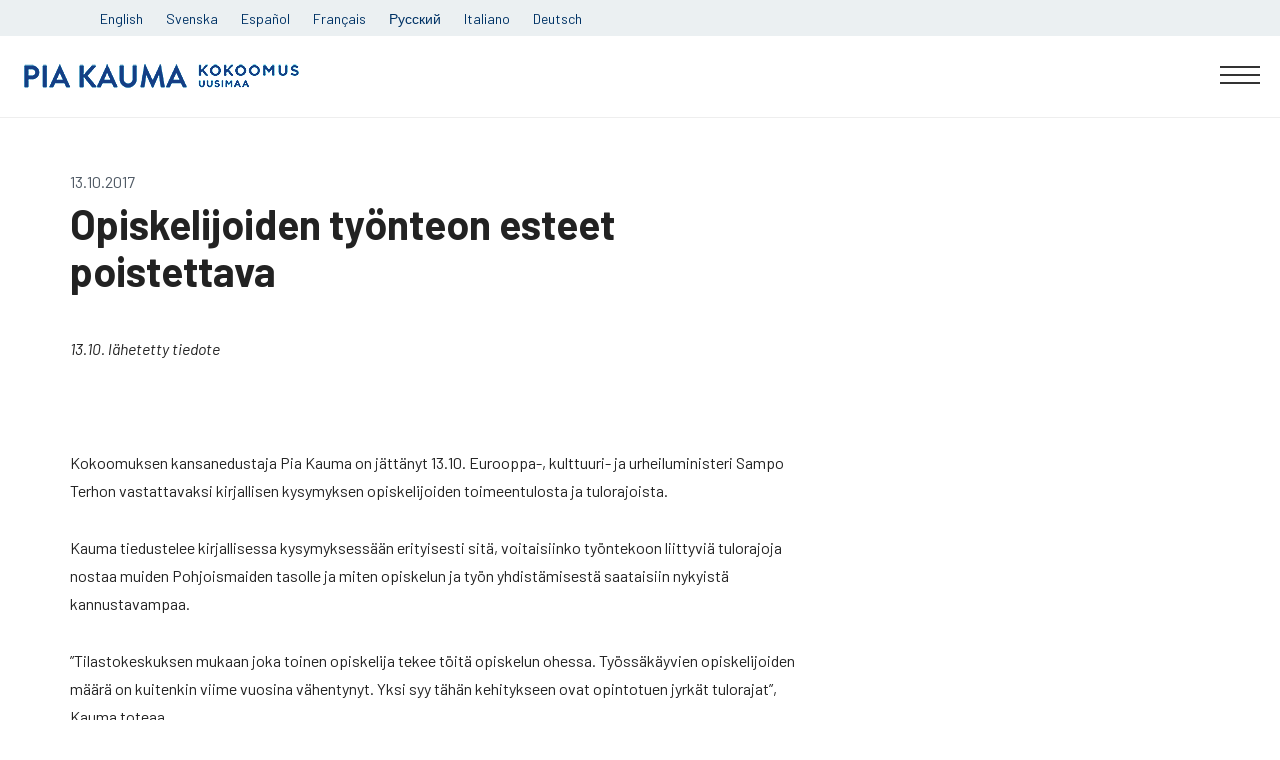

--- FILE ---
content_type: text/html; charset=UTF-8
request_url: https://www.piakauma.fi/opiskelijoiden-tyonteon-esteet-poistettava/
body_size: 11129
content:
<!doctype html>
<html lang="fi">

<head>
  <meta charset="UTF-8">
  <meta name="viewport" content="width=device-width, initial-scale=1">
  <link rel="profile" href="http://gmpg.org/xfn/11">
  <link rel="shortcut icon" href="https://www.piakauma.fi/wp-content/themes/wptheme/images/favicon.png" />

  <title>Opiskelijoiden työnteon esteet poistettava | Pia Kauma</title>

<!-- The SEO Framework tehnyt Sybre Waaijer -->
<link rel="canonical" href="https://www.piakauma.fi/opiskelijoiden-tyonteon-esteet-poistettava/" />
<meta name="description" content="13.10. l&auml;hetetty tiedote Kokoomuksen kansanedustaja Pia Kauma on j&auml;tt&auml;nyt 13.10. Eurooppa&#x2d;, kulttuuri&#x2d; ja urheiluministeri Sampo Terhon vastattavaksi&#8230;" />
<meta property="og:type" content="article" />
<meta property="og:locale" content="fi_FI" />
<meta property="og:site_name" content="Pia Kauma" />
<meta property="og:title" content="Opiskelijoiden työnteon esteet poistettava | Pia Kauma" />
<meta property="og:description" content="13.10. l&auml;hetetty tiedote Kokoomuksen kansanedustaja Pia Kauma on j&auml;tt&auml;nyt 13.10. Eurooppa&#x2d;, kulttuuri&#x2d; ja urheiluministeri Sampo Terhon vastattavaksi kirjallisen kysymyksen opiskelijoiden&#8230;" />
<meta property="og:url" content="https://www.piakauma.fi/opiskelijoiden-tyonteon-esteet-poistettava/" />
<meta property="article:published_time" content="2017-10-13T12:36:20+00:00" />
<meta property="article:modified_time" content="2017-10-13T12:36:20+00:00" />
<meta name="twitter:card" content="summary_large_image" />
<meta name="twitter:title" content="Opiskelijoiden työnteon esteet poistettava | Pia Kauma" />
<meta name="twitter:description" content="13.10. l&auml;hetetty tiedote Kokoomuksen kansanedustaja Pia Kauma on j&auml;tt&auml;nyt 13.10. Eurooppa&#x2d;, kulttuuri&#x2d; ja urheiluministeri Sampo Terhon vastattavaksi kirjallisen kysymyksen opiskelijoiden&#8230;" />
<script type="application/ld+json">{"@context":"https://schema.org","@graph":[{"@type":"WebSite","@id":"https://www.piakauma.fi/#/schema/WebSite","url":"https://www.piakauma.fi/","name":"Pia Kauma","inLanguage":"fi","potentialAction":{"@type":"SearchAction","target":{"@type":"EntryPoint","urlTemplate":"https://www.piakauma.fi/search/{search_term_string}/"},"query-input":"required name=search_term_string"},"publisher":{"@type":"Organization","@id":"https://www.piakauma.fi/#/schema/Organization","name":"Pia Kauma","url":"https://www.piakauma.fi/"}},{"@type":"WebPage","@id":"https://www.piakauma.fi/opiskelijoiden-tyonteon-esteet-poistettava/","url":"https://www.piakauma.fi/opiskelijoiden-tyonteon-esteet-poistettava/","name":"Opiskelijoiden työnteon esteet poistettava | Pia Kauma","description":"13.10. l&auml;hetetty tiedote Kokoomuksen kansanedustaja Pia Kauma on j&auml;tt&auml;nyt 13.10. Eurooppa&#x2d;, kulttuuri&#x2d; ja urheiluministeri Sampo Terhon vastattavaksi&#8230;","inLanguage":"fi","isPartOf":{"@id":"https://www.piakauma.fi/#/schema/WebSite"},"breadcrumb":{"@type":"BreadcrumbList","@id":"https://www.piakauma.fi/#/schema/BreadcrumbList","itemListElement":[{"@type":"ListItem","position":1,"item":"https://www.piakauma.fi/","name":"Pia Kauma"},{"@type":"ListItem","position":2,"item":"https://www.piakauma.fi/category/yleinen/","name":"Kategoria: Yleinen"},{"@type":"ListItem","position":3,"name":"Opiskelijoiden työnteon esteet poistettava"}]},"potentialAction":{"@type":"ReadAction","target":"https://www.piakauma.fi/opiskelijoiden-tyonteon-esteet-poistettava/"},"datePublished":"2017-10-13T12:36:20+00:00","dateModified":"2017-10-13T12:36:20+00:00","author":{"@type":"Person","@id":"https://www.piakauma.fi/#/schema/Person/07fb3fd66c58a69c66d85ffcfe3a72c1","name":"localhost"}}]}</script>
<!-- / The SEO Framework tehnyt Sybre Waaijer | 16.11ms meta | 7.40ms boot -->

<link rel='dns-prefetch' href='//maxcdn.bootstrapcdn.com' />
<link rel="alternate" type="application/rss+xml" title="Pia Kauma &raquo; syöte" href="https://www.piakauma.fi/feed/" />
<link rel="alternate" type="application/rss+xml" title="Pia Kauma &raquo; kommenttien syöte" href="https://www.piakauma.fi/comments/feed/" />
<link rel="alternate" type="application/rss+xml" title="Pia Kauma &raquo; Opiskelijoiden työnteon esteet poistettava kommenttien syöte" href="https://www.piakauma.fi/opiskelijoiden-tyonteon-esteet-poistettava/feed/" />
		<!-- This site uses the Google Analytics by ExactMetrics plugin v8.0.1 - Using Analytics tracking - https://www.exactmetrics.com/ -->
		<!-- Note: ExactMetrics is not currently configured on this site. The site owner needs to authenticate with Google Analytics in the ExactMetrics settings panel. -->
					<!-- No tracking code set -->
				<!-- / Google Analytics by ExactMetrics -->
		<script type="text/javascript">
/* <![CDATA[ */
window._wpemojiSettings = {"baseUrl":"https:\/\/s.w.org\/images\/core\/emoji\/15.0.3\/72x72\/","ext":".png","svgUrl":"https:\/\/s.w.org\/images\/core\/emoji\/15.0.3\/svg\/","svgExt":".svg","source":{"concatemoji":"https:\/\/www.piakauma.fi\/wp-includes\/js\/wp-emoji-release.min.js?ver=6.6.4"}};
/*! This file is auto-generated */
!function(i,n){var o,s,e;function c(e){try{var t={supportTests:e,timestamp:(new Date).valueOf()};sessionStorage.setItem(o,JSON.stringify(t))}catch(e){}}function p(e,t,n){e.clearRect(0,0,e.canvas.width,e.canvas.height),e.fillText(t,0,0);var t=new Uint32Array(e.getImageData(0,0,e.canvas.width,e.canvas.height).data),r=(e.clearRect(0,0,e.canvas.width,e.canvas.height),e.fillText(n,0,0),new Uint32Array(e.getImageData(0,0,e.canvas.width,e.canvas.height).data));return t.every(function(e,t){return e===r[t]})}function u(e,t,n){switch(t){case"flag":return n(e,"\ud83c\udff3\ufe0f\u200d\u26a7\ufe0f","\ud83c\udff3\ufe0f\u200b\u26a7\ufe0f")?!1:!n(e,"\ud83c\uddfa\ud83c\uddf3","\ud83c\uddfa\u200b\ud83c\uddf3")&&!n(e,"\ud83c\udff4\udb40\udc67\udb40\udc62\udb40\udc65\udb40\udc6e\udb40\udc67\udb40\udc7f","\ud83c\udff4\u200b\udb40\udc67\u200b\udb40\udc62\u200b\udb40\udc65\u200b\udb40\udc6e\u200b\udb40\udc67\u200b\udb40\udc7f");case"emoji":return!n(e,"\ud83d\udc26\u200d\u2b1b","\ud83d\udc26\u200b\u2b1b")}return!1}function f(e,t,n){var r="undefined"!=typeof WorkerGlobalScope&&self instanceof WorkerGlobalScope?new OffscreenCanvas(300,150):i.createElement("canvas"),a=r.getContext("2d",{willReadFrequently:!0}),o=(a.textBaseline="top",a.font="600 32px Arial",{});return e.forEach(function(e){o[e]=t(a,e,n)}),o}function t(e){var t=i.createElement("script");t.src=e,t.defer=!0,i.head.appendChild(t)}"undefined"!=typeof Promise&&(o="wpEmojiSettingsSupports",s=["flag","emoji"],n.supports={everything:!0,everythingExceptFlag:!0},e=new Promise(function(e){i.addEventListener("DOMContentLoaded",e,{once:!0})}),new Promise(function(t){var n=function(){try{var e=JSON.parse(sessionStorage.getItem(o));if("object"==typeof e&&"number"==typeof e.timestamp&&(new Date).valueOf()<e.timestamp+604800&&"object"==typeof e.supportTests)return e.supportTests}catch(e){}return null}();if(!n){if("undefined"!=typeof Worker&&"undefined"!=typeof OffscreenCanvas&&"undefined"!=typeof URL&&URL.createObjectURL&&"undefined"!=typeof Blob)try{var e="postMessage("+f.toString()+"("+[JSON.stringify(s),u.toString(),p.toString()].join(",")+"));",r=new Blob([e],{type:"text/javascript"}),a=new Worker(URL.createObjectURL(r),{name:"wpTestEmojiSupports"});return void(a.onmessage=function(e){c(n=e.data),a.terminate(),t(n)})}catch(e){}c(n=f(s,u,p))}t(n)}).then(function(e){for(var t in e)n.supports[t]=e[t],n.supports.everything=n.supports.everything&&n.supports[t],"flag"!==t&&(n.supports.everythingExceptFlag=n.supports.everythingExceptFlag&&n.supports[t]);n.supports.everythingExceptFlag=n.supports.everythingExceptFlag&&!n.supports.flag,n.DOMReady=!1,n.readyCallback=function(){n.DOMReady=!0}}).then(function(){return e}).then(function(){var e;n.supports.everything||(n.readyCallback(),(e=n.source||{}).concatemoji?t(e.concatemoji):e.wpemoji&&e.twemoji&&(t(e.twemoji),t(e.wpemoji)))}))}((window,document),window._wpemojiSettings);
/* ]]> */
</script>
<link rel='stylesheet' id='sbi_styles-css' href='https://www.piakauma.fi/wp-content/plugins/instagram-feed/css/sbi-styles.min.css?ver=6.8.0' type='text/css' media='all' />
<style id='wp-emoji-styles-inline-css' type='text/css'>

	img.wp-smiley, img.emoji {
		display: inline !important;
		border: none !important;
		box-shadow: none !important;
		height: 1em !important;
		width: 1em !important;
		margin: 0 0.07em !important;
		vertical-align: -0.1em !important;
		background: none !important;
		padding: 0 !important;
	}
</style>
<link rel='stylesheet' id='wp-block-library-css' href='https://www.piakauma.fi/wp-includes/css/dist/block-library/style.min.css?ver=6.6.4' type='text/css' media='all' />
<style id='classic-theme-styles-inline-css' type='text/css'>
/*! This file is auto-generated */
.wp-block-button__link{color:#fff;background-color:#32373c;border-radius:9999px;box-shadow:none;text-decoration:none;padding:calc(.667em + 2px) calc(1.333em + 2px);font-size:1.125em}.wp-block-file__button{background:#32373c;color:#fff;text-decoration:none}
</style>
<style id='global-styles-inline-css' type='text/css'>
:root{--wp--preset--aspect-ratio--square: 1;--wp--preset--aspect-ratio--4-3: 4/3;--wp--preset--aspect-ratio--3-4: 3/4;--wp--preset--aspect-ratio--3-2: 3/2;--wp--preset--aspect-ratio--2-3: 2/3;--wp--preset--aspect-ratio--16-9: 16/9;--wp--preset--aspect-ratio--9-16: 9/16;--wp--preset--color--black: #000000;--wp--preset--color--cyan-bluish-gray: #abb8c3;--wp--preset--color--white: #ffffff;--wp--preset--color--pale-pink: #f78da7;--wp--preset--color--vivid-red: #cf2e2e;--wp--preset--color--luminous-vivid-orange: #ff6900;--wp--preset--color--luminous-vivid-amber: #fcb900;--wp--preset--color--light-green-cyan: #7bdcb5;--wp--preset--color--vivid-green-cyan: #00d084;--wp--preset--color--pale-cyan-blue: #8ed1fc;--wp--preset--color--vivid-cyan-blue: #0693e3;--wp--preset--color--vivid-purple: #9b51e0;--wp--preset--gradient--vivid-cyan-blue-to-vivid-purple: linear-gradient(135deg,rgba(6,147,227,1) 0%,rgb(155,81,224) 100%);--wp--preset--gradient--light-green-cyan-to-vivid-green-cyan: linear-gradient(135deg,rgb(122,220,180) 0%,rgb(0,208,130) 100%);--wp--preset--gradient--luminous-vivid-amber-to-luminous-vivid-orange: linear-gradient(135deg,rgba(252,185,0,1) 0%,rgba(255,105,0,1) 100%);--wp--preset--gradient--luminous-vivid-orange-to-vivid-red: linear-gradient(135deg,rgba(255,105,0,1) 0%,rgb(207,46,46) 100%);--wp--preset--gradient--very-light-gray-to-cyan-bluish-gray: linear-gradient(135deg,rgb(238,238,238) 0%,rgb(169,184,195) 100%);--wp--preset--gradient--cool-to-warm-spectrum: linear-gradient(135deg,rgb(74,234,220) 0%,rgb(151,120,209) 20%,rgb(207,42,186) 40%,rgb(238,44,130) 60%,rgb(251,105,98) 80%,rgb(254,248,76) 100%);--wp--preset--gradient--blush-light-purple: linear-gradient(135deg,rgb(255,206,236) 0%,rgb(152,150,240) 100%);--wp--preset--gradient--blush-bordeaux: linear-gradient(135deg,rgb(254,205,165) 0%,rgb(254,45,45) 50%,rgb(107,0,62) 100%);--wp--preset--gradient--luminous-dusk: linear-gradient(135deg,rgb(255,203,112) 0%,rgb(199,81,192) 50%,rgb(65,88,208) 100%);--wp--preset--gradient--pale-ocean: linear-gradient(135deg,rgb(255,245,203) 0%,rgb(182,227,212) 50%,rgb(51,167,181) 100%);--wp--preset--gradient--electric-grass: linear-gradient(135deg,rgb(202,248,128) 0%,rgb(113,206,126) 100%);--wp--preset--gradient--midnight: linear-gradient(135deg,rgb(2,3,129) 0%,rgb(40,116,252) 100%);--wp--preset--font-size--small: 13px;--wp--preset--font-size--medium: 20px;--wp--preset--font-size--large: 36px;--wp--preset--font-size--x-large: 42px;--wp--preset--spacing--20: 0.44rem;--wp--preset--spacing--30: 0.67rem;--wp--preset--spacing--40: 1rem;--wp--preset--spacing--50: 1.5rem;--wp--preset--spacing--60: 2.25rem;--wp--preset--spacing--70: 3.38rem;--wp--preset--spacing--80: 5.06rem;--wp--preset--shadow--natural: 6px 6px 9px rgba(0, 0, 0, 0.2);--wp--preset--shadow--deep: 12px 12px 50px rgba(0, 0, 0, 0.4);--wp--preset--shadow--sharp: 6px 6px 0px rgba(0, 0, 0, 0.2);--wp--preset--shadow--outlined: 6px 6px 0px -3px rgba(255, 255, 255, 1), 6px 6px rgba(0, 0, 0, 1);--wp--preset--shadow--crisp: 6px 6px 0px rgba(0, 0, 0, 1);}:where(.is-layout-flex){gap: 0.5em;}:where(.is-layout-grid){gap: 0.5em;}body .is-layout-flex{display: flex;}.is-layout-flex{flex-wrap: wrap;align-items: center;}.is-layout-flex > :is(*, div){margin: 0;}body .is-layout-grid{display: grid;}.is-layout-grid > :is(*, div){margin: 0;}:where(.wp-block-columns.is-layout-flex){gap: 2em;}:where(.wp-block-columns.is-layout-grid){gap: 2em;}:where(.wp-block-post-template.is-layout-flex){gap: 1.25em;}:where(.wp-block-post-template.is-layout-grid){gap: 1.25em;}.has-black-color{color: var(--wp--preset--color--black) !important;}.has-cyan-bluish-gray-color{color: var(--wp--preset--color--cyan-bluish-gray) !important;}.has-white-color{color: var(--wp--preset--color--white) !important;}.has-pale-pink-color{color: var(--wp--preset--color--pale-pink) !important;}.has-vivid-red-color{color: var(--wp--preset--color--vivid-red) !important;}.has-luminous-vivid-orange-color{color: var(--wp--preset--color--luminous-vivid-orange) !important;}.has-luminous-vivid-amber-color{color: var(--wp--preset--color--luminous-vivid-amber) !important;}.has-light-green-cyan-color{color: var(--wp--preset--color--light-green-cyan) !important;}.has-vivid-green-cyan-color{color: var(--wp--preset--color--vivid-green-cyan) !important;}.has-pale-cyan-blue-color{color: var(--wp--preset--color--pale-cyan-blue) !important;}.has-vivid-cyan-blue-color{color: var(--wp--preset--color--vivid-cyan-blue) !important;}.has-vivid-purple-color{color: var(--wp--preset--color--vivid-purple) !important;}.has-black-background-color{background-color: var(--wp--preset--color--black) !important;}.has-cyan-bluish-gray-background-color{background-color: var(--wp--preset--color--cyan-bluish-gray) !important;}.has-white-background-color{background-color: var(--wp--preset--color--white) !important;}.has-pale-pink-background-color{background-color: var(--wp--preset--color--pale-pink) !important;}.has-vivid-red-background-color{background-color: var(--wp--preset--color--vivid-red) !important;}.has-luminous-vivid-orange-background-color{background-color: var(--wp--preset--color--luminous-vivid-orange) !important;}.has-luminous-vivid-amber-background-color{background-color: var(--wp--preset--color--luminous-vivid-amber) !important;}.has-light-green-cyan-background-color{background-color: var(--wp--preset--color--light-green-cyan) !important;}.has-vivid-green-cyan-background-color{background-color: var(--wp--preset--color--vivid-green-cyan) !important;}.has-pale-cyan-blue-background-color{background-color: var(--wp--preset--color--pale-cyan-blue) !important;}.has-vivid-cyan-blue-background-color{background-color: var(--wp--preset--color--vivid-cyan-blue) !important;}.has-vivid-purple-background-color{background-color: var(--wp--preset--color--vivid-purple) !important;}.has-black-border-color{border-color: var(--wp--preset--color--black) !important;}.has-cyan-bluish-gray-border-color{border-color: var(--wp--preset--color--cyan-bluish-gray) !important;}.has-white-border-color{border-color: var(--wp--preset--color--white) !important;}.has-pale-pink-border-color{border-color: var(--wp--preset--color--pale-pink) !important;}.has-vivid-red-border-color{border-color: var(--wp--preset--color--vivid-red) !important;}.has-luminous-vivid-orange-border-color{border-color: var(--wp--preset--color--luminous-vivid-orange) !important;}.has-luminous-vivid-amber-border-color{border-color: var(--wp--preset--color--luminous-vivid-amber) !important;}.has-light-green-cyan-border-color{border-color: var(--wp--preset--color--light-green-cyan) !important;}.has-vivid-green-cyan-border-color{border-color: var(--wp--preset--color--vivid-green-cyan) !important;}.has-pale-cyan-blue-border-color{border-color: var(--wp--preset--color--pale-cyan-blue) !important;}.has-vivid-cyan-blue-border-color{border-color: var(--wp--preset--color--vivid-cyan-blue) !important;}.has-vivid-purple-border-color{border-color: var(--wp--preset--color--vivid-purple) !important;}.has-vivid-cyan-blue-to-vivid-purple-gradient-background{background: var(--wp--preset--gradient--vivid-cyan-blue-to-vivid-purple) !important;}.has-light-green-cyan-to-vivid-green-cyan-gradient-background{background: var(--wp--preset--gradient--light-green-cyan-to-vivid-green-cyan) !important;}.has-luminous-vivid-amber-to-luminous-vivid-orange-gradient-background{background: var(--wp--preset--gradient--luminous-vivid-amber-to-luminous-vivid-orange) !important;}.has-luminous-vivid-orange-to-vivid-red-gradient-background{background: var(--wp--preset--gradient--luminous-vivid-orange-to-vivid-red) !important;}.has-very-light-gray-to-cyan-bluish-gray-gradient-background{background: var(--wp--preset--gradient--very-light-gray-to-cyan-bluish-gray) !important;}.has-cool-to-warm-spectrum-gradient-background{background: var(--wp--preset--gradient--cool-to-warm-spectrum) !important;}.has-blush-light-purple-gradient-background{background: var(--wp--preset--gradient--blush-light-purple) !important;}.has-blush-bordeaux-gradient-background{background: var(--wp--preset--gradient--blush-bordeaux) !important;}.has-luminous-dusk-gradient-background{background: var(--wp--preset--gradient--luminous-dusk) !important;}.has-pale-ocean-gradient-background{background: var(--wp--preset--gradient--pale-ocean) !important;}.has-electric-grass-gradient-background{background: var(--wp--preset--gradient--electric-grass) !important;}.has-midnight-gradient-background{background: var(--wp--preset--gradient--midnight) !important;}.has-small-font-size{font-size: var(--wp--preset--font-size--small) !important;}.has-medium-font-size{font-size: var(--wp--preset--font-size--medium) !important;}.has-large-font-size{font-size: var(--wp--preset--font-size--large) !important;}.has-x-large-font-size{font-size: var(--wp--preset--font-size--x-large) !important;}
:where(.wp-block-post-template.is-layout-flex){gap: 1.25em;}:where(.wp-block-post-template.is-layout-grid){gap: 1.25em;}
:where(.wp-block-columns.is-layout-flex){gap: 2em;}:where(.wp-block-columns.is-layout-grid){gap: 2em;}
:root :where(.wp-block-pullquote){font-size: 1.5em;line-height: 1.6;}
</style>
<link rel='stylesheet' id='contact-form-7-css' href='https://www.piakauma.fi/wp-content/plugins/contact-form-7/includes/css/styles.css?ver=5.9.8' type='text/css' media='all' />
<link rel='stylesheet' id='ctf_styles-css' href='https://www.piakauma.fi/wp-content/plugins/custom-twitter-feeds/css/ctf-styles.min.css?ver=2.3.0' type='text/css' media='all' />
<link rel='stylesheet' id='rcc-styles-css' href='https://www.piakauma.fi/wp-content/plugins/responsive-cookie-consent/includes/css/style.css?ver=6.6.4' type='text/css' media='all' />
<link rel='stylesheet' id='sfbap1_socialfeed_style-css' href='https://www.piakauma.fi/wp-content/plugins/social-feed-by-arrowplugins-premium-2.1.3/includes/../bower_components/social-feed/css/jquery.socialfeed.css?ver=1.0.0' type='text/css' media='all' />
<link rel='stylesheet' id='cff-css' href='https://www.piakauma.fi/wp-content/plugins/custom-facebook-feed/assets/css/cff-style.min.css?ver=4.3.0' type='text/css' media='all' />
<link rel='stylesheet' id='sb-font-awesome-css' href='https://maxcdn.bootstrapcdn.com/font-awesome/4.7.0/css/font-awesome.min.css?ver=6.6.4' type='text/css' media='all' />
<link rel='stylesheet' id='styles-css' href='https://www.piakauma.fi/wp-content/themes/wptheme/css/global.css?ver=1695542490' type='text/css' media='all' />
<script type="text/javascript" src="https://www.piakauma.fi/wp-includes/js/jquery/jquery.min.js?ver=3.7.1" id="jquery-core-js"></script>
<script type="text/javascript" src="https://www.piakauma.fi/wp-includes/js/jquery/jquery-migrate.min.js?ver=3.4.1" id="jquery-migrate-js"></script>
<script type="text/javascript" src="https://www.piakauma.fi/wp-content/plugins/social-feed-by-arrowplugins-premium-2.1.3/includes/../bower_components/codebird-js/codebird.js?ver=6.6.4" id="sfbap1_codebird-js"></script>
<script type="text/javascript" src="https://www.piakauma.fi/wp-content/plugins/social-feed-by-arrowplugins-premium-2.1.3/includes/../bower_components/doT/doT.min.js?ver=6.6.4" id="sfbap1_doT-js"></script>
<script type="text/javascript" src="https://www.piakauma.fi/wp-content/plugins/social-feed-by-arrowplugins-premium-2.1.3/includes/../bower_components/moment/min/moment.min.js?ver=6.6.4" id="sfbap1_moment-js"></script>
<script type="text/javascript" src="https://www.piakauma.fi/wp-content/plugins/social-feed-by-arrowplugins-premium-2.1.3/includes/../bower_components/moment/locale/fr.js?ver=6.6.4" id="sfbap1_fr-js"></script>
<script type="text/javascript" src="https://www.piakauma.fi/wp-content/plugins/social-feed-by-arrowplugins-premium-2.1.3/includes/../bower_components/social-feed/js/jquery.socialfeed.js?ver=6.6.4" id="sfbap1_socialfeed-js"></script>
<script type="text/javascript" src="https://www.piakauma.fi/wp-content/plugins/social-feed-by-arrowplugins-premium-2.1.3/includes/../bower_components/moment/locale/en-ca.js?ver=6.6.4" id="sfbap1_en-js"></script>
<script type="text/javascript" src="https://www.piakauma.fi/wp-content/plugins/social-feed-by-arrowplugins-premium-2.1.3/includes/../bower_components/moment/locale/ar.js?ver=6.6.4" id="sfbap1_ar-js"></script>
<script type="text/javascript" src="https://www.piakauma.fi/wp-content/plugins/social-feed-by-arrowplugins-premium-2.1.3/includes/../bower_components/moment/locale/bn.js?ver=6.6.4" id="sfbap1_bn-js"></script>
<script type="text/javascript" src="https://www.piakauma.fi/wp-content/plugins/social-feed-by-arrowplugins-premium-2.1.3/includes/../bower_components/moment/locale/cs.js?ver=6.6.4" id="sfbap1-cs-js"></script>
<script type="text/javascript" src="https://www.piakauma.fi/wp-content/plugins/social-feed-by-arrowplugins-premium-2.1.3/includes/../bower_components/moment/locale/da.js?ver=6.6.4" id="sfbap1-da-js"></script>
<script type="text/javascript" src="https://www.piakauma.fi/wp-content/plugins/social-feed-by-arrowplugins-premium-2.1.3/includes/../bower_components/moment/locale/nl.js?ver=6.6.4" id="sfbap1-nl-js"></script>
<script type="text/javascript" src="https://www.piakauma.fi/wp-content/plugins/social-feed-by-arrowplugins-premium-2.1.3/includes/../bower_components/moment/locale/fr.js?ver=6.6.4" id="sfbap1-fr-js"></script>
<script type="text/javascript" src="https://www.piakauma.fi/wp-content/plugins/social-feed-by-arrowplugins-premium-2.1.3/includes/../bower_components/moment/locale/de.js?ver=6.6.4" id="sfbap1-de-js"></script>
<script type="text/javascript" src="https://www.piakauma.fi/wp-content/plugins/social-feed-by-arrowplugins-premium-2.1.3/includes/../bower_components/moment/locale/it.js?ver=6.6.4" id="sfbap1-it-js"></script>
<script type="text/javascript" src="https://www.piakauma.fi/wp-content/plugins/social-feed-by-arrowplugins-premium-2.1.3/includes/../bower_components/moment/locale/ja.js?ver=6.6.4" id="sfbap1-ja-js"></script>
<script type="text/javascript" src="https://www.piakauma.fi/wp-content/plugins/social-feed-by-arrowplugins-premium-2.1.3/includes/../bower_components/moment/locale/ko.js?ver=6.6.4" id="sfbap1-ko-js"></script>
<script type="text/javascript" src="https://www.piakauma.fi/wp-content/plugins/social-feed-by-arrowplugins-premium-2.1.3/includes/../bower_components/moment/locale/pt.js?ver=6.6.4" id="sfbap1-pt-js"></script>
<script type="text/javascript" src="https://www.piakauma.fi/wp-content/plugins/social-feed-by-arrowplugins-premium-2.1.3/includes/../bower_components/moment/locale/ru.js?ver=6.6.4" id="sfbap1-ru-js"></script>
<script type="text/javascript" src="https://www.piakauma.fi/wp-content/plugins/social-feed-by-arrowplugins-premium-2.1.3/includes/../bower_components/moment/locale/es.js?ver=6.6.4" id="sfbap1-es-js"></script>
<script type="text/javascript" src="https://www.piakauma.fi/wp-content/plugins/social-feed-by-arrowplugins-premium-2.1.3/includes/../bower_components/moment/locale/tr.js?ver=6.6.4" id="sfbap1-tr-js"></script>
<script type="text/javascript" src="https://www.piakauma.fi/wp-content/plugins/social-feed-by-arrowplugins-premium-2.1.3/includes/../bower_components/moment/locale/uk.js?ver=6.6.4" id="sfbap1-uk-js"></script>
<link rel="https://api.w.org/" href="https://www.piakauma.fi/wp-json/" /><link rel="alternate" title="JSON" type="application/json" href="https://www.piakauma.fi/wp-json/wp/v2/posts/2380" /><link rel="EditURI" type="application/rsd+xml" title="RSD" href="https://www.piakauma.fi/xmlrpc.php?rsd" />
<link rel="alternate" title="oEmbed (JSON)" type="application/json+oembed" href="https://www.piakauma.fi/wp-json/oembed/1.0/embed?url=https%3A%2F%2Fwww.piakauma.fi%2Fopiskelijoiden-tyonteon-esteet-poistettava%2F" />
<link rel="alternate" title="oEmbed (XML)" type="text/xml+oembed" href="https://www.piakauma.fi/wp-json/oembed/1.0/embed?url=https%3A%2F%2Fwww.piakauma.fi%2Fopiskelijoiden-tyonteon-esteet-poistettava%2F&#038;format=xml" />
</head>

<body class="post-template-default single single-post postid-2380 single-format-standard no-js">
  <div id="page" class="site">
    <a class="skip-link screen-reader-text" href="#content">Skip to content</a>

    <div class="language">
      <div class="container">
        <div class="col-md-12">
          <ul class="menu-items" id="main-menu"><li id="menu-item-2929" class="menu-item menu-item-type-post_type menu-item-object-page air-light-menu-item menu-item-2929"><a href="https://www.piakauma.fi/en/">English</a></li>
<li id="menu-item-2928" class="menu-item menu-item-type-post_type menu-item-object-page air-light-menu-item menu-item-2928"><a href="https://www.piakauma.fi/sv/">Svenska</a></li>
<li id="menu-item-2927" class="menu-item menu-item-type-post_type menu-item-object-page air-light-menu-item menu-item-2927"><a href="https://www.piakauma.fi/es/">Español</a></li>
<li id="menu-item-2926" class="menu-item menu-item-type-post_type menu-item-object-page air-light-menu-item menu-item-2926"><a href="https://www.piakauma.fi/fr/">Français</a></li>
<li id="menu-item-2925" class="menu-item menu-item-type-post_type menu-item-object-page air-light-menu-item menu-item-2925"><a href="https://www.piakauma.fi/%d1%80%d1%83%d1%81%d1%81%d0%ba%d0%b8%d0%b9-pia-kauma/">Русский</a></li>
<li id="menu-item-4500" class="menu-item menu-item-type-post_type menu-item-object-page air-light-menu-item menu-item-4500"><a href="https://www.piakauma.fi/italiano-pia-kauma/">Italiano</a></li>
<li id="menu-item-4501" class="menu-item menu-item-type-post_type menu-item-object-page air-light-menu-item menu-item-4501"><a href="https://www.piakauma.fi/deutsch-pia-kauma/">Deutsch</a></li>
</ul>        </div>
      </div>
    </div>


            <div class="nav-container-bottom">
                <header class="site-header" role="banner">

          <div class="site-branding">
            <p class="site-title">
              <a href="https://www.piakauma.fi/" rel="home">
                <span class="screen-reader-text">Pia Kauma</span>
                <img src="https://www.piakauma.fi/wp-content/themes/wptheme/images/uusimaa-logo_darker.png" alt="Pia Kauma">
              </a>
            </p>
                      </div><!-- .site-branding -->

          <div class="main-navigation-wrapper" id="main-navigation-wrapper">
            <button id="nav-toggle" class="nav-toggle hamburger" type="button" aria-label="Menu" aria-controls="navigation">
              <span class="hamburger-box">
                <span class="hamburger-inner"></span>
              </span>
              <span id="nav-toggle-label" class="screen-reader-text" aria-label="Menu">Menu</span>
            </button>

            <nav id="nav" class="nav-primary" role="navigation">

              <ul class="menu-items" id="main-menu"><li id="menu-item-2654" class="menu-item menu-item-type-post_type menu-item-object-page menu-item-home air-light-menu-item menu-item-2654"><a href="https://www.piakauma.fi/">Etusivu</a></li>
<li id="menu-item-2655" class="menu-item menu-item-type-post_type menu-item-object-page current_page_parent air-light-menu-item menu-item-2655"><a href="https://www.piakauma.fi/blogi-kannanotot/">Kannanottoja</a></li>
<li id="menu-item-2664" class="menu-item menu-item-type-post_type menu-item-object-page menu-item-has-children air-light-menu-item menu-item-2664 dropdown"><a href="https://www.piakauma.fi/pia/" data-toggle="dropdown" class="dropdown">Pia </a>
<ul class="sub-menu">
	<li id="menu-item-2767" class="menu-item menu-item-type-post_type menu-item-object-page air-light-menu-item menu-item-2767"><a href="https://www.piakauma.fi/pia/tarinani/">Tarinani</a></li>
	<li id="menu-item-2766" class="menu-item menu-item-type-post_type menu-item-object-page air-light-menu-item menu-item-2766"><a href="https://www.piakauma.fi/pia/cv/">Ansioluetteloni</a></li>
</ul>
</li>
<li id="menu-item-2674" class="menu-item menu-item-type-post_type menu-item-object-page menu-item-has-children air-light-menu-item menu-item-2674 dropdown"><a href="https://www.piakauma.fi/eduskuntatyo/" data-toggle="dropdown" class="dropdown">Eduskuntatyö </a>
<ul class="sub-menu">
	<li id="menu-item-2675" class="menu-item menu-item-type-post_type menu-item-object-page air-light-menu-item menu-item-2675"><a href="https://www.piakauma.fi/eduskuntatyo/valtiop%c3%a4iv%c3%a4toimet/">Valtiopäivätoimet</a></li>
</ul>
</li>
<li id="menu-item-3295" class="menu-item menu-item-type-post_type menu-item-object-page menu-item-has-children air-light-menu-item menu-item-3295 dropdown"><a href="https://www.piakauma.fi/liity-tukiryhmaan/tukiryhman-esittely/" data-toggle="dropdown" class="dropdown">Pian tukiryhmäläisiä </a>
<ul class="sub-menu">
	<li id="menu-item-2918" class="menu-item menu-item-type-post_type menu-item-object-page air-light-menu-item menu-item-2918"><a href="https://www.piakauma.fi/liity-tukiryhmaan/">Tukiryhmä</a></li>
</ul>
</li>
<li id="menu-item-2670" class="menu-item menu-item-type-post_type menu-item-object-page air-light-menu-item menu-item-2670"><a href="https://www.piakauma.fi/yhteystiedot/">Tule tukemaan minua vaaleissa!</a></li>
<li id="menu-item-6706" class="menu-item menu-item-type-post_type menu-item-object-page air-light-menu-item menu-item-6706"><a href="https://www.piakauma.fi/medialle/">Medialle</a></li>
</ul>
            </nav><!-- #nav -->
          </div>
        </header>
        </div><!-- .nav-container -->

        <div class="site-content">
<div id="content" class="content-area">
	<main role="main" id="main" class="site-main">

		<section id="blog-post">
			<div class="container">
				<div class="row">
					<div class="col-md-8">
			      
  <article id="post-2380" class="post-2380 post type-post status-publish format-standard hentry category-yleinen tag-kannustavuus tag-opiskelu tag-tulorajat tag-tyo">
    <header class="entry-header">

      <div class="entry-meta">
        <p class="entry-time">
          <time datetime="2017-10-13T15:36:20+03:00">13.10.2017</time>
        </p>
      </div><!-- .entry-meta -->
      <h1 class="entry-title">Opiskelijoiden työnteon esteet poistettava</h1>
      
      
    </header><!-- .entry-header -->
        <div class="entry-content">
      <p><em>13.10. lähetetty tiedote</em></p>
<p>&nbsp;</p>
<p>Kokoomuksen kansanedustaja Pia Kauma on jättänyt 13.10. Eurooppa-, kulttuuri- ja urheiluministeri Sampo Terhon vastattavaksi kirjallisen kysymyksen opiskelijoiden toimeentulosta ja tulorajoista.</p>
<p>Kauma tiedustelee kirjallisessa kysymyksessään erityisesti sitä, voitaisiinko työntekoon liittyviä tulorajoja nostaa muiden Pohjoismaiden tasolle ja miten opiskelun ja työn yhdistämisestä saataisiin nykyistä kannustavampaa.</p>
<p>”Tilastokeskuksen mukaan joka toinen opiskelija tekee töitä opiskelun ohessa. Työssäkäyvien opiskelijoiden määrä on kuitenkin viime vuosina vähentynyt. Yksi syy tähän kehitykseen ovat opintotuen jyrkät tulorajat”, Kauma toteaa.</p>
<p>Tulorajojen suuruus on 660 euroa jokaista tukikuukautta ja 1970 euroa jokaista tuetonta kuukautta kohden. Useimmissa tapauksissa opiskelija nostaa yhdeksän kuukautta opintotukea, jolloin vuositulorajaksi työnteon osalta muodostuu 11 850 euroa. Osa-aikaisessakin työssä tämä raja tulee helposti vastaan, jolloin opiskelija saattaa joutua kieltäytymään lisätyöstä sanktioiden pelossa.</p>
<p>”Monella alalla vastavalmistuneilta edellytetään ainakin jonkinlaista aiempaa työkokemusta. Työnteko ei myöskään vääjäämättä hidasta valmistumista, etenkin jos opintopisteiden määrävaatimus lukuvuotta kohden pidetään ennallaan”, Kauma toteaa.</p>
<p>Opiskeluaikainen työssäkäynti on yleistä kaikissa Pohjoismaissa. Tanskassa opiskelija voi ansaita opintotuen lisäksi 19 216 euroa, Norjassa 18 089 euroa ja Ruotsissa 18 126 euroa. Norjassa lasten määrä kasvattaa tulorajoja. Islannissakin raja nousee 19 077 euroon, jos opiskelija on työmarkkinoilla puolet kalenterivuodesta.</p>
<p>”Suomen Pankin tilastojen mukaan elokuussa 2017 opintolainoja nostettiin 143 miljoonan euron edestä, mikä on yli kaksi kertaa enemmän kuin vuosi sitten vastaavaan aikaan. Opiskelijoilla on oltava mahdollisuus turvata toimeentulonsa lainan sijasta työnteolla, jos he näin haluavat. Tulorajoja höllentämällä voisimme siirtyä tämän osalta muiden Pohjoismaiden linjalle”, Kauma toteaa.</p>
<p>&nbsp;</p>
<!-- Implement your own superfast social sharing buttons without any JavaScript loading. No plugin required. Detailed steps here: http://crunchify.me/1VIxAsz --><div class="crunchify-social"><h5>Jaa tämä artikkeli somessa:</h5> <a class="crunchify-link crunchify-twitter" href="https://twitter.com/intent/tweet?text=Opiskelijoiden+ty%C3%B6nteon+esteet+poistettava&amp;url=https%3A%2F%2Fwww.piakauma.fi%2Fopiskelijoiden-tyonteon-esteet-poistettava%2F&amp;via=Crunchify" target="_blank">Twitter</a><a class="crunchify-link crunchify-facebook" href="https://www.facebook.com/sharer/sharer.php?u=https%3A%2F%2Fwww.piakauma.fi%2Fopiskelijoiden-tyonteon-esteet-poistettava%2F" target="_blank">Facebook</a><a class="crunchify-link crunchify-linkedin" href="https://www.linkedin.com/shareArticle?mini=true&url=https%3A%2F%2Fwww.piakauma.fi%2Fopiskelijoiden-tyonteon-esteet-poistettava%2F&amp;title=Opiskelijoiden+ty%C3%B6nteon+esteet+poistettava" target="_blank">LinkedIn</a></div>    </div><!-- .entry-content -->
      </article><!-- #post-## -->

	<nav class="navigation post-navigation" aria-label="Artikkelit">
		<h2 class="screen-reader-text">Artikkelien selaus</h2>
		<div class="nav-links"><div class="nav-previous"><a href="https://www.piakauma.fi/liian-kova-veroprogressio-pilaa-osaajien-tyohalut/" rel="prev">Liian kova veroprogressio pilaa osaajien työhalut</a></div><div class="nav-next"><a href="https://www.piakauma.fi/opiskelijoiden-tyonteon-tulorajat-nostettava-pohjoismaiden-tasolle/" rel="next">Opiskelijoiden työnteon tulorajat nostettava Pohjoismaiden tasolle</a></div></div>
	</nav>					</div>
					<div class="col-md-4">
						
<aside id="secondary" class="widget-area">
  <section id="text-2" class="widget widget_text">			<div class="textwidget"><link href="https://stackpath.bootstrapcdn.com/font-awesome/4.7.0/css/font-awesome.min.css" rel="stylesheet" integrity="sha384-wvfXpqpZZVQGK6TAh5PVlGOfQNHSoD2xbE+QkPxCAFlNEevoEH3Sl0sibVcOQVnN" crossorigin="anonymous">
<style>
.social-feed-container-2908 .social-feed-element .muted{
        }
.social-feed-container-2908 .social-feed-element p.social-feed-text{
        }
.social-feed-container-2908 .social-feed-element .media-body div{
        }
.social-feed-container-2908 .social-feed-element .attachment{
        margin: 0 !important;
}
.social-feed-container-2908 .fa-facebook{
}
.social-feed-container-2908 .fa-twitter{
}
.social-feed-container-2908 .fa-instagram{
}
.social-feed-container-2908 .fa-pinterest{
}
.social-feed-container-2908 .fa-vk{
}
.social-feed-container-2908 .social-feed-element a{
color: #0088cc !important;
text-decoration: none !important;
display: block !important;
border: none !important;

}
.social-feed-container-2908 .media-object{


 
    border-radius: 0 !important;

}

.social-feed-container-2908 .media-object{

}
.social-feed-container-2908 .pull-right{

}
.social-feed-container-2908 .text-wrapper{

}
.social-feed-element strong{
    }
.social-feed-element .media-object{
        
}
.social-feed-container-2908 .content{
background:  !important;
}
.social-feed-container-2908 .text-wrapper{

}
.social-feed-container-2908 .pull-right{

}
.social-feed-container-2908 p.social-feed-text{
}
.social-feed-container-2908 .social-feed-element .media-body{
}

.social-feed-container-2908 .author-title{
font-weight: bold !important;
    
}
.grid-item{
	position: relative !important;
}
.social-feed-container-2908 .fa-facebook{
	    position: absolute !important;
    top: 0 !important;
    right: 1px !important;
    background: #0088cc !important;
    padding: 1px 6px !important;
    border-radius: 0px !important;
    color: white !important;
    padding-top: 3px !important;
}
.social-feed-container-2908 .fa-twitter{
    position: absolute !important;
    top: 0 !important;
    right: 1px !important;
    background: #4bc3ff !important;
    padding: 1px 3px !important;
    border-radius: 0px !important;
    color: white !important;
    padding-top: 3px !important;
}
.social-feed-container-2908 .fa-instagram{
	position: absolute !important;
    top: 0 !important;
    right: 1px !important;
    background: #0484c4 !important;
    padding: 2px 3px !important;
    border-radius: 0px !important;
    color: white !important;
    padding-top: 2px !important;
}
.social-feed-container-2908 .fa-pinterest{
	position: absolute !important;
    top: 0 !important;
    right: 1px !important;
    background: #c40416  !important;
    padding: 2px 3px !important;
    border-radius: 0px !important;
    color: white !important;
    padding-top: 2px !important;
}
.social-feed-container-2908 .fa-vk{
	position: absolute !important;
    top: 0 !important;
    right: 1px !important;
    background: #507299  !important;
    padding: 3px 2px !important;
    border-radius: 0px !important;
    color: white !important;
    padding-top: 2px !important;
}
.social-feed-container-2908 .pull-right{
    }
.social-feed-container-2908 .social-feed-element{
box-shadow: 0 0 10px 0 rgba(10, 10, 10, 0.2) !important;
transition: 0.25s !important;
/*-webkit-backface-visibility: hidden !important;*/
background-color: #fff  !important;
color: #333 !important;
text-align: left !important;
font-size: 14px !important;
font-family: "Helvetica Neue", Helvetica, Arial, sans-serif !important;
line-height: 16px !important;
color: black  !important;
padding: 0 !important;
width: 100% !important;
margin-bottom: 5px !important;
}
.social-feed-container-2908 .social-feed-element:hover {
box-shadow: 0 0 20px 0 rgba(10, 10, 10, 0.4) !important;
}
.social-feed-container-2908 .author-title{
color: black !important;
    }
.social-feed-container-2908 .social-feed-text{
margin: 0 !important;
}
.social-feed-container-2908  {

text-align: center !important;
}
.social-feed-container-2908 .content .media-body p{
margin: 0 !important;
}
.social-feed-container-2908 .social-feed-element p.social-feed-text{
color: black !important;
    }
.social-feed-container-2908 .content .media-body p{
margin: 0 !important;
}


</style>

<div id="social-feed-container-2908" class="social-feed-container-2908"> 

</div>

<script>
    setTimeout(function(){
var sfbap1_date_posted_lang = 'en';

var sfbap1_access_token = '';
var sfbap1_show_photos_from_twitter = 'userid';

var sfbap1_private_access_token = '1290967421.1677ed0.bca5252dc5d545f284f6e8c40a70ad7a';
var instagram_query_string = '';
var instagram_limit = '';
var sfbap1_theme_selection = 'default';
var sfbap1_limit_post_characters = '300';

var sfbap1_facebook_access_token = 'EAAelQSwag7cBAIgCcS9QlOAwuDBMQpWWGTa5c3qgZByspxSIbIZCCEqjqxtb0YITyExfFUKOPoZAFzhPWCmi030m0ZC9PMb26WkveIOXHPRpkm6ph2UA7O5GcaZCdZBkZAZAVjAM1zND6lvZAomhM6VsVcfPqiGlvkXTJ9kPk9BH6t1De3JDXGUch';

var sfbap1_enable_facebook_feed = '';
if(sfbap1_enable_facebook_feed == '1'){
	var sfbap1_facebook_page_id = '@'+'oldigitall';
}else{
	var sfbap1_facebook_page_id = '';
}


var sfbap1_enable_twitter_feed = '';
var sfbap1_show_photos_from_twitter = 'userid';
var twitter_query_string = '';


if(sfbap1_enable_twitter_feed == '1'){
	if(sfbap1_show_photos_from_twitter == 'userid'){
		var twitter_query_string = '@piakauma';
	}
	if(sfbap1_show_photos_from_twitter == 'hashtag'){
		var twitter_query_string = '';
	}
}else{

var twitter_query_string = '';
}




var sfbap1_enable_instagram_feed = '1';
var sfbap1_show_photos_from_instagram = 'userid';
var instagram_query_string = '';

if(sfbap1_enable_instagram_feed == '1'){
    if(sfbap1_show_photos_from_instagram == 'userid'){
        var instagram_query_string = '&'+'1290967421';
        sfbap1_access_token = sfbap1_private_access_token;
    }
    if(sfbap1_show_photos_from_instagram == 'hashtag'){
        var instagram_query_string = '#'+'';
        sfbap1_access_token = '355477699.94072d7.d4166d75c29f47adb3e6b2c503732d85';

    }
}else{

    var instagram_query_string = '';
}




var pinterest_query_string = '';
var sfbap1_enable_pinterest_feed = '';
if(sfbap1_enable_pinterest_feed == '1'){
	var pinterest_query_string = '@'+'';
}else{
	var pinterest_query_string = '';
}



var vk_query_string = '';
var sfbap1_enable_vk_feed = '';
if(sfbap1_enable_vk_feed == '1'){
	var vk_query_string = '@'+'';
}else{
	var vk_query_string = '';
}


var sfbap1_number_facebook = '';
var sfbap1_number_facebook = '20';

var sfbap1_number_twitter = '';
var sfbap1_number_twitter = '4';

var sfbap1_number_instagram = '';
var sfbap1_number_instagram = '3';

var sfbap1_number_pinterest = '';
var sfbap1_number_pinterest = '20';

var sfbap1_number_vk = '';
var sfbap1_number_vk = '20';


jQuery(document).ready(function(){

jQuery('.social-feed-container-'+2908).socialfeed({

facebook: {
    accounts: [sfbap1_facebook_page_id],
    limit: sfbap1_number_facebook,
    access_token: sfbap1_facebook_access_token
},
twitter: {
	proxy: "https://www.arrowplugins.com/codebird-cors-proxy/",
    accounts: [twitter_query_string],
    limit: sfbap1_number_twitter,
    consumer_key: 'DDWeMCGG2r1ZPV4rEqmmqbhPq', // make sure to have your app read-only
    consumer_secret: 'Ue93hc5ftyPMomjduoMcAZQOMeZWQNTFY8VfrjHNvWeSJ9Un1W', // make sure to have your app read-only
},
instagram: {
      accounts: [instagram_query_string],
    limit: sfbap1_number_instagram,
    access_token: sfbap1_access_token
},
pinterest:{
	accounts: [pinterest_query_string],   //Array: Specify a list of accounts from which to pull posts
	limit: sfbap1_number_pinterest,                                   //Integer: max number of posts to load
	access_token: 'AQK4c3hYm0NBCNDKrYSo3iTSa533FSpWCYgIRz9E5KX9oOA0nQAAAAA' //String: Pinterest client id
},
vk: {
    accounts: [vk_query_string],
    limit: sfbap1_number_vk,
    source: 'all'
},
template_html: '<div class="grid-item"><div class="social-feed-element {{? !it.moderation_passed}}hidden{{?}}" dt-create="{{=it.dt_create}}" social-feed-id = "{{=it.id}}"><div class="content"><a class="pull-left" href="{{=it.author_link}}" target="_blank"><img decoding="async" class="media-object" src="{{=it.author_picture}}"></a><div class="media-body"><p><span class="muted pull-right"> {{=it.time_ago}}</span><strong><a style="font-weight: bold !important;" href="{{=it.author_link}}" target="_blank" ><i class="fa fa-{{=it.social_network}}"></i> <span class="author-title">{{=it.author_name}}</span></a></strong></p><div class="text-wrapper"><p class="social-feed-text">{{=it.text}} <a href="{{=it.link}}" target="_blank" class="read-button">read more</a></p></div></div></div><a href="{{=it.link}}" target="_blank" class="">{{=it.attachment}}</a></div></div>',
		length: sfbap1_limit_post_characters,
		show_media: true,

		// Moderation function - if returns false, template will have class hidden
		
		//update_period: 5000,
		// When all the posts are collected and displayed - this function is evoked
		
});


});

moment.locale(sfbap1_date_posted_lang);
console.log(moment.locale(sfbap1_date_posted_lang));
}, 100);
</script>



</div>
		</section></aside><!-- #secondary -->
					</div>
				</div>
	    </div><!-- .container -->
		</section>
	</main><!-- #main -->
</div><!-- #primary -->

</div><!-- #content -->

<footer id="colophon" class="site-footer">
	<div class="container-larger">

		<div class="row">

			<div class="col-md-4 col-sm-4 col-xs-12 logo-footer">
				<a href="https://www.piakauma.fi/" rel="home"><img src="https://www.piakauma.fi/wp-content/themes/wptheme/images/logo-white.png" alt="Pia Kauma">
				</a>

			</div>

			<div class="col-md-4 col-sm-4 col-xs-12">
				<ul class="menu-items" id="main-menu"><li id="menu-item-2690" class="menu-item menu-item-type-post_type menu-item-object-page menu-item-home air-light-menu-item menu-item-2690"><a href="https://www.piakauma.fi/">Etusivu</a></li>
<li id="menu-item-2691" class="menu-item menu-item-type-post_type menu-item-object-page current_page_parent air-light-menu-item menu-item-2691"><a href="https://www.piakauma.fi/blogi-kannanotot/">Kannanottoja</a></li>
<li id="menu-item-2689" class="menu-item menu-item-type-post_type menu-item-object-page air-light-menu-item menu-item-2689"><a href="https://www.piakauma.fi/pia/">Pia</a></li>
<li id="menu-item-2688" class="menu-item menu-item-type-post_type menu-item-object-page air-light-menu-item menu-item-2688"><a href="https://www.piakauma.fi/eduskuntatyo/">Eduskuntatyö</a></li>
<li id="menu-item-2687" class="menu-item menu-item-type-post_type menu-item-object-page air-light-menu-item menu-item-2687"><a href="https://www.piakauma.fi/yhteystiedot/">Tule tukemaan minua vaaleissa!</a></li>
</ul>			</div>

			<div class="col-md-4 col-sm-4 col-xs-12 yhteys">

									
						<h4>Ota yhteyttä</h4>
						<div class="icon">
							
								
									<a href="https://www.facebook.com/PiaKauma.Kokoomus/" target="_blank">
										<img src="https://www.piakauma.fi/wp-content/uploads/2019/01/facebook-1.png" alt="https://www.piakauma.fi/wp-content/uploads/2019/01/facebook-1.png">
									</a>

								
									<a href="https://www.instagram.com/piakauma/?hl=fi" target="_blank">
										<img src="https://www.piakauma.fi/wp-content/uploads/2019/01/instagram-1.png" alt="https://www.piakauma.fi/wp-content/uploads/2019/01/instagram-1.png">
									</a>

								
									<a href="https://twitter.com/piakauma?lang=fi" target="_blank">
										<img src="https://www.piakauma.fi/wp-content/uploads/2019/01/twitter-1.png" alt="https://www.piakauma.fi/wp-content/uploads/2019/01/twitter-1.png">
									</a>

								
									<a href="https://www.linkedin.com/in/pia-kauma-010a445?originalSubdomain=fi" target="_blank">
										<img src="https://www.piakauma.fi/wp-content/uploads/2019/01/linkedin-1.png" alt="https://www.piakauma.fi/wp-content/uploads/2019/01/linkedin-1.png">
									</a>

																					</div>

						<p><a href="mailto:pia.kauma@eduskunta.fi" target="_blank" rel="noopener">pia.kauma@eduskunta.fi</a><br />
050 5746764</p>
<p>Avustaja Jaakko Linnakangas<br />
<a href="jaakko.linnakangas@eduskunta.fi">jaakko.linnakangas@eduskunta.fi</a><br />
09 432 3698</p>

													
			</div>
			
		</div>
	</div>

</footer><!-- #colophon -->

<div class="footer-copy">
	<div class="container-larger">
		<div class="row">
			<div class="col-md-6 col-sm-12">
				<p>&copy;  Pia Kauma</p>
			</div>

			<div class="col-md-6 right col-sm-12">
				<p>Sivut tuottaa: <a href="http://sovian.fi" target="_blank">sovian.fi</a></p>
			</div>
		</div>

	</div>
</div>

</div><!-- #page -->


<!-- Custom Facebook Feed JS -->
<script type="text/javascript">var cffajaxurl = "https://www.piakauma.fi/wp-admin/admin-ajax.php";
var cfflinkhashtags = "true";
</script>
<!-- Instagram Feed JS -->
<script type="text/javascript">
var sbiajaxurl = "https://www.piakauma.fi/wp-admin/admin-ajax.php";
</script>
<script type="text/javascript" src="https://www.piakauma.fi/wp-includes/js/dist/hooks.min.js?ver=2810c76e705dd1a53b18" id="wp-hooks-js"></script>
<script type="text/javascript" src="https://www.piakauma.fi/wp-includes/js/dist/i18n.min.js?ver=5e580eb46a90c2b997e6" id="wp-i18n-js"></script>
<script type="text/javascript" id="wp-i18n-js-after">
/* <![CDATA[ */
wp.i18n.setLocaleData( { 'text direction\u0004ltr': [ 'ltr' ] } );
/* ]]> */
</script>
<script type="text/javascript" src="https://www.piakauma.fi/wp-content/plugins/contact-form-7/includes/swv/js/index.js?ver=5.9.8" id="swv-js"></script>
<script type="text/javascript" id="contact-form-7-js-extra">
/* <![CDATA[ */
var wpcf7 = {"api":{"root":"https:\/\/www.piakauma.fi\/wp-json\/","namespace":"contact-form-7\/v1"},"cached":"1"};
/* ]]> */
</script>
<script type="text/javascript" id="contact-form-7-js-translations">
/* <![CDATA[ */
( function( domain, translations ) {
	var localeData = translations.locale_data[ domain ] || translations.locale_data.messages;
	localeData[""].domain = domain;
	wp.i18n.setLocaleData( localeData, domain );
} )( "contact-form-7", {"translation-revision-date":"2023-06-29 04:22:44+0000","generator":"GlotPress\/4.0.1","domain":"messages","locale_data":{"messages":{"":{"domain":"messages","plural-forms":"nplurals=2; plural=n != 1;","lang":"fi"},"Error:":["Virhe:"]}},"comment":{"reference":"includes\/js\/index.js"}} );
/* ]]> */
</script>
<script type="text/javascript" src="https://www.piakauma.fi/wp-content/plugins/contact-form-7/includes/js/index.js?ver=5.9.8" id="contact-form-7-js"></script>
<script type="text/javascript" src="https://www.piakauma.fi/wp-content/plugins/responsive-cookie-consent/includes/js/scripts.js?ver=1.0" id="rcc-scripts-js"></script>
<script type="text/javascript" src="https://www.piakauma.fi/wp-content/plugins/custom-facebook-feed/assets/js/cff-scripts.min.js?ver=4.3.0" id="cffscripts-js"></script>
<script type="text/javascript" id="scripts-js-extra">
/* <![CDATA[ */
var air_light_screenReaderText = {"expand":"Open child menu","collapse":"Close child menu"};
/* ]]> */
</script>
<script type="text/javascript" src="https://www.piakauma.fi/wp-content/themes/wptheme/js/all.js?ver=1676209223" id="scripts-js"></script>
</body>

</html>
<!--
Performance optimized by W3 Total Cache. Learn more: https://www.boldgrid.com/w3-total-cache/


Served from: www.piakauma.fi @ 2026-01-27 03:28:34 by W3 Total Cache
-->

--- FILE ---
content_type: text/html; charset=UTF-8
request_url: https://www.piakauma.fi/opiskelijoiden-tyonteon-esteet-poistettava/?callback=jQuery37108001457391918219_1769477276874&_=1769477276875
body_size: 10855
content:
<!doctype html>
<html lang="fi">

<head>
  <meta charset="UTF-8">
  <meta name="viewport" content="width=device-width, initial-scale=1">
  <link rel="profile" href="http://gmpg.org/xfn/11">
  <link rel="shortcut icon" href="https://www.piakauma.fi/wp-content/themes/wptheme/images/favicon.png" />

  <title>Opiskelijoiden työnteon esteet poistettava | Pia Kauma</title>

<!-- The SEO Framework tehnyt Sybre Waaijer -->
<link rel="canonical" href="https://www.piakauma.fi/opiskelijoiden-tyonteon-esteet-poistettava/" />
<meta name="description" content="13.10. l&auml;hetetty tiedote Kokoomuksen kansanedustaja Pia Kauma on j&auml;tt&auml;nyt 13.10. Eurooppa&#x2d;, kulttuuri&#x2d; ja urheiluministeri Sampo Terhon vastattavaksi&#8230;" />
<meta property="og:type" content="article" />
<meta property="og:locale" content="fi_FI" />
<meta property="og:site_name" content="Pia Kauma" />
<meta property="og:title" content="Opiskelijoiden työnteon esteet poistettava | Pia Kauma" />
<meta property="og:description" content="13.10. l&auml;hetetty tiedote Kokoomuksen kansanedustaja Pia Kauma on j&auml;tt&auml;nyt 13.10. Eurooppa&#x2d;, kulttuuri&#x2d; ja urheiluministeri Sampo Terhon vastattavaksi kirjallisen kysymyksen opiskelijoiden&#8230;" />
<meta property="og:url" content="https://www.piakauma.fi/opiskelijoiden-tyonteon-esteet-poistettava/" />
<meta property="article:published_time" content="2017-10-13T12:36:20+00:00" />
<meta property="article:modified_time" content="2017-10-13T12:36:20+00:00" />
<meta name="twitter:card" content="summary_large_image" />
<meta name="twitter:title" content="Opiskelijoiden työnteon esteet poistettava | Pia Kauma" />
<meta name="twitter:description" content="13.10. l&auml;hetetty tiedote Kokoomuksen kansanedustaja Pia Kauma on j&auml;tt&auml;nyt 13.10. Eurooppa&#x2d;, kulttuuri&#x2d; ja urheiluministeri Sampo Terhon vastattavaksi kirjallisen kysymyksen opiskelijoiden&#8230;" />
<script type="application/ld+json">{"@context":"https://schema.org","@graph":[{"@type":"WebSite","@id":"https://www.piakauma.fi/#/schema/WebSite","url":"https://www.piakauma.fi/","name":"Pia Kauma","inLanguage":"fi","potentialAction":{"@type":"SearchAction","target":{"@type":"EntryPoint","urlTemplate":"https://www.piakauma.fi/search/{search_term_string}/"},"query-input":"required name=search_term_string"},"publisher":{"@type":"Organization","@id":"https://www.piakauma.fi/#/schema/Organization","name":"Pia Kauma","url":"https://www.piakauma.fi/"}},{"@type":"WebPage","@id":"https://www.piakauma.fi/opiskelijoiden-tyonteon-esteet-poistettava/","url":"https://www.piakauma.fi/opiskelijoiden-tyonteon-esteet-poistettava/","name":"Opiskelijoiden työnteon esteet poistettava | Pia Kauma","description":"13.10. l&auml;hetetty tiedote Kokoomuksen kansanedustaja Pia Kauma on j&auml;tt&auml;nyt 13.10. Eurooppa&#x2d;, kulttuuri&#x2d; ja urheiluministeri Sampo Terhon vastattavaksi&#8230;","inLanguage":"fi","isPartOf":{"@id":"https://www.piakauma.fi/#/schema/WebSite"},"breadcrumb":{"@type":"BreadcrumbList","@id":"https://www.piakauma.fi/#/schema/BreadcrumbList","itemListElement":[{"@type":"ListItem","position":1,"item":"https://www.piakauma.fi/","name":"Pia Kauma"},{"@type":"ListItem","position":2,"item":"https://www.piakauma.fi/category/yleinen/","name":"Kategoria: Yleinen"},{"@type":"ListItem","position":3,"name":"Opiskelijoiden työnteon esteet poistettava"}]},"potentialAction":{"@type":"ReadAction","target":"https://www.piakauma.fi/opiskelijoiden-tyonteon-esteet-poistettava/"},"datePublished":"2017-10-13T12:36:20+00:00","dateModified":"2017-10-13T12:36:20+00:00","author":{"@type":"Person","@id":"https://www.piakauma.fi/#/schema/Person/07fb3fd66c58a69c66d85ffcfe3a72c1","name":"localhost"}}]}</script>
<!-- / The SEO Framework tehnyt Sybre Waaijer | 17.26ms meta | 7.58ms boot -->

<link rel='dns-prefetch' href='//maxcdn.bootstrapcdn.com' />
<link rel="alternate" type="application/rss+xml" title="Pia Kauma &raquo; syöte" href="https://www.piakauma.fi/feed/" />
<link rel="alternate" type="application/rss+xml" title="Pia Kauma &raquo; kommenttien syöte" href="https://www.piakauma.fi/comments/feed/" />
<link rel="alternate" type="application/rss+xml" title="Pia Kauma &raquo; Opiskelijoiden työnteon esteet poistettava kommenttien syöte" href="https://www.piakauma.fi/opiskelijoiden-tyonteon-esteet-poistettava/feed/" />
		<!-- This site uses the Google Analytics by ExactMetrics plugin v8.0.1 - Using Analytics tracking - https://www.exactmetrics.com/ -->
		<!-- Note: ExactMetrics is not currently configured on this site. The site owner needs to authenticate with Google Analytics in the ExactMetrics settings panel. -->
					<!-- No tracking code set -->
				<!-- / Google Analytics by ExactMetrics -->
		<script type="text/javascript">
/* <![CDATA[ */
window._wpemojiSettings = {"baseUrl":"https:\/\/s.w.org\/images\/core\/emoji\/15.0.3\/72x72\/","ext":".png","svgUrl":"https:\/\/s.w.org\/images\/core\/emoji\/15.0.3\/svg\/","svgExt":".svg","source":{"concatemoji":"https:\/\/www.piakauma.fi\/wp-includes\/js\/wp-emoji-release.min.js?ver=6.6.4"}};
/*! This file is auto-generated */
!function(i,n){var o,s,e;function c(e){try{var t={supportTests:e,timestamp:(new Date).valueOf()};sessionStorage.setItem(o,JSON.stringify(t))}catch(e){}}function p(e,t,n){e.clearRect(0,0,e.canvas.width,e.canvas.height),e.fillText(t,0,0);var t=new Uint32Array(e.getImageData(0,0,e.canvas.width,e.canvas.height).data),r=(e.clearRect(0,0,e.canvas.width,e.canvas.height),e.fillText(n,0,0),new Uint32Array(e.getImageData(0,0,e.canvas.width,e.canvas.height).data));return t.every(function(e,t){return e===r[t]})}function u(e,t,n){switch(t){case"flag":return n(e,"\ud83c\udff3\ufe0f\u200d\u26a7\ufe0f","\ud83c\udff3\ufe0f\u200b\u26a7\ufe0f")?!1:!n(e,"\ud83c\uddfa\ud83c\uddf3","\ud83c\uddfa\u200b\ud83c\uddf3")&&!n(e,"\ud83c\udff4\udb40\udc67\udb40\udc62\udb40\udc65\udb40\udc6e\udb40\udc67\udb40\udc7f","\ud83c\udff4\u200b\udb40\udc67\u200b\udb40\udc62\u200b\udb40\udc65\u200b\udb40\udc6e\u200b\udb40\udc67\u200b\udb40\udc7f");case"emoji":return!n(e,"\ud83d\udc26\u200d\u2b1b","\ud83d\udc26\u200b\u2b1b")}return!1}function f(e,t,n){var r="undefined"!=typeof WorkerGlobalScope&&self instanceof WorkerGlobalScope?new OffscreenCanvas(300,150):i.createElement("canvas"),a=r.getContext("2d",{willReadFrequently:!0}),o=(a.textBaseline="top",a.font="600 32px Arial",{});return e.forEach(function(e){o[e]=t(a,e,n)}),o}function t(e){var t=i.createElement("script");t.src=e,t.defer=!0,i.head.appendChild(t)}"undefined"!=typeof Promise&&(o="wpEmojiSettingsSupports",s=["flag","emoji"],n.supports={everything:!0,everythingExceptFlag:!0},e=new Promise(function(e){i.addEventListener("DOMContentLoaded",e,{once:!0})}),new Promise(function(t){var n=function(){try{var e=JSON.parse(sessionStorage.getItem(o));if("object"==typeof e&&"number"==typeof e.timestamp&&(new Date).valueOf()<e.timestamp+604800&&"object"==typeof e.supportTests)return e.supportTests}catch(e){}return null}();if(!n){if("undefined"!=typeof Worker&&"undefined"!=typeof OffscreenCanvas&&"undefined"!=typeof URL&&URL.createObjectURL&&"undefined"!=typeof Blob)try{var e="postMessage("+f.toString()+"("+[JSON.stringify(s),u.toString(),p.toString()].join(",")+"));",r=new Blob([e],{type:"text/javascript"}),a=new Worker(URL.createObjectURL(r),{name:"wpTestEmojiSupports"});return void(a.onmessage=function(e){c(n=e.data),a.terminate(),t(n)})}catch(e){}c(n=f(s,u,p))}t(n)}).then(function(e){for(var t in e)n.supports[t]=e[t],n.supports.everything=n.supports.everything&&n.supports[t],"flag"!==t&&(n.supports.everythingExceptFlag=n.supports.everythingExceptFlag&&n.supports[t]);n.supports.everythingExceptFlag=n.supports.everythingExceptFlag&&!n.supports.flag,n.DOMReady=!1,n.readyCallback=function(){n.DOMReady=!0}}).then(function(){return e}).then(function(){var e;n.supports.everything||(n.readyCallback(),(e=n.source||{}).concatemoji?t(e.concatemoji):e.wpemoji&&e.twemoji&&(t(e.twemoji),t(e.wpemoji)))}))}((window,document),window._wpemojiSettings);
/* ]]> */
</script>
<link rel='stylesheet' id='sbi_styles-css' href='https://www.piakauma.fi/wp-content/plugins/instagram-feed/css/sbi-styles.min.css?ver=6.8.0' type='text/css' media='all' />
<style id='wp-emoji-styles-inline-css' type='text/css'>

	img.wp-smiley, img.emoji {
		display: inline !important;
		border: none !important;
		box-shadow: none !important;
		height: 1em !important;
		width: 1em !important;
		margin: 0 0.07em !important;
		vertical-align: -0.1em !important;
		background: none !important;
		padding: 0 !important;
	}
</style>
<link rel='stylesheet' id='wp-block-library-css' href='https://www.piakauma.fi/wp-includes/css/dist/block-library/style.min.css?ver=6.6.4' type='text/css' media='all' />
<style id='classic-theme-styles-inline-css' type='text/css'>
/*! This file is auto-generated */
.wp-block-button__link{color:#fff;background-color:#32373c;border-radius:9999px;box-shadow:none;text-decoration:none;padding:calc(.667em + 2px) calc(1.333em + 2px);font-size:1.125em}.wp-block-file__button{background:#32373c;color:#fff;text-decoration:none}
</style>
<style id='global-styles-inline-css' type='text/css'>
:root{--wp--preset--aspect-ratio--square: 1;--wp--preset--aspect-ratio--4-3: 4/3;--wp--preset--aspect-ratio--3-4: 3/4;--wp--preset--aspect-ratio--3-2: 3/2;--wp--preset--aspect-ratio--2-3: 2/3;--wp--preset--aspect-ratio--16-9: 16/9;--wp--preset--aspect-ratio--9-16: 9/16;--wp--preset--color--black: #000000;--wp--preset--color--cyan-bluish-gray: #abb8c3;--wp--preset--color--white: #ffffff;--wp--preset--color--pale-pink: #f78da7;--wp--preset--color--vivid-red: #cf2e2e;--wp--preset--color--luminous-vivid-orange: #ff6900;--wp--preset--color--luminous-vivid-amber: #fcb900;--wp--preset--color--light-green-cyan: #7bdcb5;--wp--preset--color--vivid-green-cyan: #00d084;--wp--preset--color--pale-cyan-blue: #8ed1fc;--wp--preset--color--vivid-cyan-blue: #0693e3;--wp--preset--color--vivid-purple: #9b51e0;--wp--preset--gradient--vivid-cyan-blue-to-vivid-purple: linear-gradient(135deg,rgba(6,147,227,1) 0%,rgb(155,81,224) 100%);--wp--preset--gradient--light-green-cyan-to-vivid-green-cyan: linear-gradient(135deg,rgb(122,220,180) 0%,rgb(0,208,130) 100%);--wp--preset--gradient--luminous-vivid-amber-to-luminous-vivid-orange: linear-gradient(135deg,rgba(252,185,0,1) 0%,rgba(255,105,0,1) 100%);--wp--preset--gradient--luminous-vivid-orange-to-vivid-red: linear-gradient(135deg,rgba(255,105,0,1) 0%,rgb(207,46,46) 100%);--wp--preset--gradient--very-light-gray-to-cyan-bluish-gray: linear-gradient(135deg,rgb(238,238,238) 0%,rgb(169,184,195) 100%);--wp--preset--gradient--cool-to-warm-spectrum: linear-gradient(135deg,rgb(74,234,220) 0%,rgb(151,120,209) 20%,rgb(207,42,186) 40%,rgb(238,44,130) 60%,rgb(251,105,98) 80%,rgb(254,248,76) 100%);--wp--preset--gradient--blush-light-purple: linear-gradient(135deg,rgb(255,206,236) 0%,rgb(152,150,240) 100%);--wp--preset--gradient--blush-bordeaux: linear-gradient(135deg,rgb(254,205,165) 0%,rgb(254,45,45) 50%,rgb(107,0,62) 100%);--wp--preset--gradient--luminous-dusk: linear-gradient(135deg,rgb(255,203,112) 0%,rgb(199,81,192) 50%,rgb(65,88,208) 100%);--wp--preset--gradient--pale-ocean: linear-gradient(135deg,rgb(255,245,203) 0%,rgb(182,227,212) 50%,rgb(51,167,181) 100%);--wp--preset--gradient--electric-grass: linear-gradient(135deg,rgb(202,248,128) 0%,rgb(113,206,126) 100%);--wp--preset--gradient--midnight: linear-gradient(135deg,rgb(2,3,129) 0%,rgb(40,116,252) 100%);--wp--preset--font-size--small: 13px;--wp--preset--font-size--medium: 20px;--wp--preset--font-size--large: 36px;--wp--preset--font-size--x-large: 42px;--wp--preset--spacing--20: 0.44rem;--wp--preset--spacing--30: 0.67rem;--wp--preset--spacing--40: 1rem;--wp--preset--spacing--50: 1.5rem;--wp--preset--spacing--60: 2.25rem;--wp--preset--spacing--70: 3.38rem;--wp--preset--spacing--80: 5.06rem;--wp--preset--shadow--natural: 6px 6px 9px rgba(0, 0, 0, 0.2);--wp--preset--shadow--deep: 12px 12px 50px rgba(0, 0, 0, 0.4);--wp--preset--shadow--sharp: 6px 6px 0px rgba(0, 0, 0, 0.2);--wp--preset--shadow--outlined: 6px 6px 0px -3px rgba(255, 255, 255, 1), 6px 6px rgba(0, 0, 0, 1);--wp--preset--shadow--crisp: 6px 6px 0px rgba(0, 0, 0, 1);}:where(.is-layout-flex){gap: 0.5em;}:where(.is-layout-grid){gap: 0.5em;}body .is-layout-flex{display: flex;}.is-layout-flex{flex-wrap: wrap;align-items: center;}.is-layout-flex > :is(*, div){margin: 0;}body .is-layout-grid{display: grid;}.is-layout-grid > :is(*, div){margin: 0;}:where(.wp-block-columns.is-layout-flex){gap: 2em;}:where(.wp-block-columns.is-layout-grid){gap: 2em;}:where(.wp-block-post-template.is-layout-flex){gap: 1.25em;}:where(.wp-block-post-template.is-layout-grid){gap: 1.25em;}.has-black-color{color: var(--wp--preset--color--black) !important;}.has-cyan-bluish-gray-color{color: var(--wp--preset--color--cyan-bluish-gray) !important;}.has-white-color{color: var(--wp--preset--color--white) !important;}.has-pale-pink-color{color: var(--wp--preset--color--pale-pink) !important;}.has-vivid-red-color{color: var(--wp--preset--color--vivid-red) !important;}.has-luminous-vivid-orange-color{color: var(--wp--preset--color--luminous-vivid-orange) !important;}.has-luminous-vivid-amber-color{color: var(--wp--preset--color--luminous-vivid-amber) !important;}.has-light-green-cyan-color{color: var(--wp--preset--color--light-green-cyan) !important;}.has-vivid-green-cyan-color{color: var(--wp--preset--color--vivid-green-cyan) !important;}.has-pale-cyan-blue-color{color: var(--wp--preset--color--pale-cyan-blue) !important;}.has-vivid-cyan-blue-color{color: var(--wp--preset--color--vivid-cyan-blue) !important;}.has-vivid-purple-color{color: var(--wp--preset--color--vivid-purple) !important;}.has-black-background-color{background-color: var(--wp--preset--color--black) !important;}.has-cyan-bluish-gray-background-color{background-color: var(--wp--preset--color--cyan-bluish-gray) !important;}.has-white-background-color{background-color: var(--wp--preset--color--white) !important;}.has-pale-pink-background-color{background-color: var(--wp--preset--color--pale-pink) !important;}.has-vivid-red-background-color{background-color: var(--wp--preset--color--vivid-red) !important;}.has-luminous-vivid-orange-background-color{background-color: var(--wp--preset--color--luminous-vivid-orange) !important;}.has-luminous-vivid-amber-background-color{background-color: var(--wp--preset--color--luminous-vivid-amber) !important;}.has-light-green-cyan-background-color{background-color: var(--wp--preset--color--light-green-cyan) !important;}.has-vivid-green-cyan-background-color{background-color: var(--wp--preset--color--vivid-green-cyan) !important;}.has-pale-cyan-blue-background-color{background-color: var(--wp--preset--color--pale-cyan-blue) !important;}.has-vivid-cyan-blue-background-color{background-color: var(--wp--preset--color--vivid-cyan-blue) !important;}.has-vivid-purple-background-color{background-color: var(--wp--preset--color--vivid-purple) !important;}.has-black-border-color{border-color: var(--wp--preset--color--black) !important;}.has-cyan-bluish-gray-border-color{border-color: var(--wp--preset--color--cyan-bluish-gray) !important;}.has-white-border-color{border-color: var(--wp--preset--color--white) !important;}.has-pale-pink-border-color{border-color: var(--wp--preset--color--pale-pink) !important;}.has-vivid-red-border-color{border-color: var(--wp--preset--color--vivid-red) !important;}.has-luminous-vivid-orange-border-color{border-color: var(--wp--preset--color--luminous-vivid-orange) !important;}.has-luminous-vivid-amber-border-color{border-color: var(--wp--preset--color--luminous-vivid-amber) !important;}.has-light-green-cyan-border-color{border-color: var(--wp--preset--color--light-green-cyan) !important;}.has-vivid-green-cyan-border-color{border-color: var(--wp--preset--color--vivid-green-cyan) !important;}.has-pale-cyan-blue-border-color{border-color: var(--wp--preset--color--pale-cyan-blue) !important;}.has-vivid-cyan-blue-border-color{border-color: var(--wp--preset--color--vivid-cyan-blue) !important;}.has-vivid-purple-border-color{border-color: var(--wp--preset--color--vivid-purple) !important;}.has-vivid-cyan-blue-to-vivid-purple-gradient-background{background: var(--wp--preset--gradient--vivid-cyan-blue-to-vivid-purple) !important;}.has-light-green-cyan-to-vivid-green-cyan-gradient-background{background: var(--wp--preset--gradient--light-green-cyan-to-vivid-green-cyan) !important;}.has-luminous-vivid-amber-to-luminous-vivid-orange-gradient-background{background: var(--wp--preset--gradient--luminous-vivid-amber-to-luminous-vivid-orange) !important;}.has-luminous-vivid-orange-to-vivid-red-gradient-background{background: var(--wp--preset--gradient--luminous-vivid-orange-to-vivid-red) !important;}.has-very-light-gray-to-cyan-bluish-gray-gradient-background{background: var(--wp--preset--gradient--very-light-gray-to-cyan-bluish-gray) !important;}.has-cool-to-warm-spectrum-gradient-background{background: var(--wp--preset--gradient--cool-to-warm-spectrum) !important;}.has-blush-light-purple-gradient-background{background: var(--wp--preset--gradient--blush-light-purple) !important;}.has-blush-bordeaux-gradient-background{background: var(--wp--preset--gradient--blush-bordeaux) !important;}.has-luminous-dusk-gradient-background{background: var(--wp--preset--gradient--luminous-dusk) !important;}.has-pale-ocean-gradient-background{background: var(--wp--preset--gradient--pale-ocean) !important;}.has-electric-grass-gradient-background{background: var(--wp--preset--gradient--electric-grass) !important;}.has-midnight-gradient-background{background: var(--wp--preset--gradient--midnight) !important;}.has-small-font-size{font-size: var(--wp--preset--font-size--small) !important;}.has-medium-font-size{font-size: var(--wp--preset--font-size--medium) !important;}.has-large-font-size{font-size: var(--wp--preset--font-size--large) !important;}.has-x-large-font-size{font-size: var(--wp--preset--font-size--x-large) !important;}
:where(.wp-block-post-template.is-layout-flex){gap: 1.25em;}:where(.wp-block-post-template.is-layout-grid){gap: 1.25em;}
:where(.wp-block-columns.is-layout-flex){gap: 2em;}:where(.wp-block-columns.is-layout-grid){gap: 2em;}
:root :where(.wp-block-pullquote){font-size: 1.5em;line-height: 1.6;}
</style>
<link rel='stylesheet' id='contact-form-7-css' href='https://www.piakauma.fi/wp-content/plugins/contact-form-7/includes/css/styles.css?ver=5.9.8' type='text/css' media='all' />
<link rel='stylesheet' id='ctf_styles-css' href='https://www.piakauma.fi/wp-content/plugins/custom-twitter-feeds/css/ctf-styles.min.css?ver=2.3.0' type='text/css' media='all' />
<link rel='stylesheet' id='rcc-styles-css' href='https://www.piakauma.fi/wp-content/plugins/responsive-cookie-consent/includes/css/style.css?ver=6.6.4' type='text/css' media='all' />
<link rel='stylesheet' id='sfbap1_socialfeed_style-css' href='https://www.piakauma.fi/wp-content/plugins/social-feed-by-arrowplugins-premium-2.1.3/includes/../bower_components/social-feed/css/jquery.socialfeed.css?ver=1.0.0' type='text/css' media='all' />
<link rel='stylesheet' id='cff-css' href='https://www.piakauma.fi/wp-content/plugins/custom-facebook-feed/assets/css/cff-style.min.css?ver=4.3.0' type='text/css' media='all' />
<link rel='stylesheet' id='sb-font-awesome-css' href='https://maxcdn.bootstrapcdn.com/font-awesome/4.7.0/css/font-awesome.min.css?ver=6.6.4' type='text/css' media='all' />
<link rel='stylesheet' id='styles-css' href='https://www.piakauma.fi/wp-content/themes/wptheme/css/global.css?ver=1695542490' type='text/css' media='all' />
<script type="text/javascript" src="https://www.piakauma.fi/wp-includes/js/jquery/jquery.min.js?ver=3.7.1" id="jquery-core-js"></script>
<script type="text/javascript" src="https://www.piakauma.fi/wp-includes/js/jquery/jquery-migrate.min.js?ver=3.4.1" id="jquery-migrate-js"></script>
<script type="text/javascript" src="https://www.piakauma.fi/wp-content/plugins/social-feed-by-arrowplugins-premium-2.1.3/includes/../bower_components/codebird-js/codebird.js?ver=6.6.4" id="sfbap1_codebird-js"></script>
<script type="text/javascript" src="https://www.piakauma.fi/wp-content/plugins/social-feed-by-arrowplugins-premium-2.1.3/includes/../bower_components/doT/doT.min.js?ver=6.6.4" id="sfbap1_doT-js"></script>
<script type="text/javascript" src="https://www.piakauma.fi/wp-content/plugins/social-feed-by-arrowplugins-premium-2.1.3/includes/../bower_components/moment/min/moment.min.js?ver=6.6.4" id="sfbap1_moment-js"></script>
<script type="text/javascript" src="https://www.piakauma.fi/wp-content/plugins/social-feed-by-arrowplugins-premium-2.1.3/includes/../bower_components/moment/locale/fr.js?ver=6.6.4" id="sfbap1_fr-js"></script>
<script type="text/javascript" src="https://www.piakauma.fi/wp-content/plugins/social-feed-by-arrowplugins-premium-2.1.3/includes/../bower_components/social-feed/js/jquery.socialfeed.js?ver=6.6.4" id="sfbap1_socialfeed-js"></script>
<script type="text/javascript" src="https://www.piakauma.fi/wp-content/plugins/social-feed-by-arrowplugins-premium-2.1.3/includes/../bower_components/moment/locale/en-ca.js?ver=6.6.4" id="sfbap1_en-js"></script>
<script type="text/javascript" src="https://www.piakauma.fi/wp-content/plugins/social-feed-by-arrowplugins-premium-2.1.3/includes/../bower_components/moment/locale/ar.js?ver=6.6.4" id="sfbap1_ar-js"></script>
<script type="text/javascript" src="https://www.piakauma.fi/wp-content/plugins/social-feed-by-arrowplugins-premium-2.1.3/includes/../bower_components/moment/locale/bn.js?ver=6.6.4" id="sfbap1_bn-js"></script>
<script type="text/javascript" src="https://www.piakauma.fi/wp-content/plugins/social-feed-by-arrowplugins-premium-2.1.3/includes/../bower_components/moment/locale/cs.js?ver=6.6.4" id="sfbap1-cs-js"></script>
<script type="text/javascript" src="https://www.piakauma.fi/wp-content/plugins/social-feed-by-arrowplugins-premium-2.1.3/includes/../bower_components/moment/locale/da.js?ver=6.6.4" id="sfbap1-da-js"></script>
<script type="text/javascript" src="https://www.piakauma.fi/wp-content/plugins/social-feed-by-arrowplugins-premium-2.1.3/includes/../bower_components/moment/locale/nl.js?ver=6.6.4" id="sfbap1-nl-js"></script>
<script type="text/javascript" src="https://www.piakauma.fi/wp-content/plugins/social-feed-by-arrowplugins-premium-2.1.3/includes/../bower_components/moment/locale/fr.js?ver=6.6.4" id="sfbap1-fr-js"></script>
<script type="text/javascript" src="https://www.piakauma.fi/wp-content/plugins/social-feed-by-arrowplugins-premium-2.1.3/includes/../bower_components/moment/locale/de.js?ver=6.6.4" id="sfbap1-de-js"></script>
<script type="text/javascript" src="https://www.piakauma.fi/wp-content/plugins/social-feed-by-arrowplugins-premium-2.1.3/includes/../bower_components/moment/locale/it.js?ver=6.6.4" id="sfbap1-it-js"></script>
<script type="text/javascript" src="https://www.piakauma.fi/wp-content/plugins/social-feed-by-arrowplugins-premium-2.1.3/includes/../bower_components/moment/locale/ja.js?ver=6.6.4" id="sfbap1-ja-js"></script>
<script type="text/javascript" src="https://www.piakauma.fi/wp-content/plugins/social-feed-by-arrowplugins-premium-2.1.3/includes/../bower_components/moment/locale/ko.js?ver=6.6.4" id="sfbap1-ko-js"></script>
<script type="text/javascript" src="https://www.piakauma.fi/wp-content/plugins/social-feed-by-arrowplugins-premium-2.1.3/includes/../bower_components/moment/locale/pt.js?ver=6.6.4" id="sfbap1-pt-js"></script>
<script type="text/javascript" src="https://www.piakauma.fi/wp-content/plugins/social-feed-by-arrowplugins-premium-2.1.3/includes/../bower_components/moment/locale/ru.js?ver=6.6.4" id="sfbap1-ru-js"></script>
<script type="text/javascript" src="https://www.piakauma.fi/wp-content/plugins/social-feed-by-arrowplugins-premium-2.1.3/includes/../bower_components/moment/locale/es.js?ver=6.6.4" id="sfbap1-es-js"></script>
<script type="text/javascript" src="https://www.piakauma.fi/wp-content/plugins/social-feed-by-arrowplugins-premium-2.1.3/includes/../bower_components/moment/locale/tr.js?ver=6.6.4" id="sfbap1-tr-js"></script>
<script type="text/javascript" src="https://www.piakauma.fi/wp-content/plugins/social-feed-by-arrowplugins-premium-2.1.3/includes/../bower_components/moment/locale/uk.js?ver=6.6.4" id="sfbap1-uk-js"></script>
<link rel="https://api.w.org/" href="https://www.piakauma.fi/wp-json/" /><link rel="alternate" title="JSON" type="application/json" href="https://www.piakauma.fi/wp-json/wp/v2/posts/2380" /><link rel="EditURI" type="application/rsd+xml" title="RSD" href="https://www.piakauma.fi/xmlrpc.php?rsd" />
<link rel="alternate" title="oEmbed (JSON)" type="application/json+oembed" href="https://www.piakauma.fi/wp-json/oembed/1.0/embed?url=https%3A%2F%2Fwww.piakauma.fi%2Fopiskelijoiden-tyonteon-esteet-poistettava%2F" />
<link rel="alternate" title="oEmbed (XML)" type="text/xml+oembed" href="https://www.piakauma.fi/wp-json/oembed/1.0/embed?url=https%3A%2F%2Fwww.piakauma.fi%2Fopiskelijoiden-tyonteon-esteet-poistettava%2F&#038;format=xml" />
</head>

<body class="post-template-default single single-post postid-2380 single-format-standard no-js">
  <div id="page" class="site">
    <a class="skip-link screen-reader-text" href="#content">Skip to content</a>

    <div class="language">
      <div class="container">
        <div class="col-md-12">
          <ul class="menu-items" id="main-menu"><li id="menu-item-2929" class="menu-item menu-item-type-post_type menu-item-object-page air-light-menu-item menu-item-2929"><a href="https://www.piakauma.fi/en/">English</a></li>
<li id="menu-item-2928" class="menu-item menu-item-type-post_type menu-item-object-page air-light-menu-item menu-item-2928"><a href="https://www.piakauma.fi/sv/">Svenska</a></li>
<li id="menu-item-2927" class="menu-item menu-item-type-post_type menu-item-object-page air-light-menu-item menu-item-2927"><a href="https://www.piakauma.fi/es/">Español</a></li>
<li id="menu-item-2926" class="menu-item menu-item-type-post_type menu-item-object-page air-light-menu-item menu-item-2926"><a href="https://www.piakauma.fi/fr/">Français</a></li>
<li id="menu-item-2925" class="menu-item menu-item-type-post_type menu-item-object-page air-light-menu-item menu-item-2925"><a href="https://www.piakauma.fi/%d1%80%d1%83%d1%81%d1%81%d0%ba%d0%b8%d0%b9-pia-kauma/">Русский</a></li>
<li id="menu-item-4500" class="menu-item menu-item-type-post_type menu-item-object-page air-light-menu-item menu-item-4500"><a href="https://www.piakauma.fi/italiano-pia-kauma/">Italiano</a></li>
<li id="menu-item-4501" class="menu-item menu-item-type-post_type menu-item-object-page air-light-menu-item menu-item-4501"><a href="https://www.piakauma.fi/deutsch-pia-kauma/">Deutsch</a></li>
</ul>        </div>
      </div>
    </div>


            <div class="nav-container-bottom">
                <header class="site-header" role="banner">

          <div class="site-branding">
            <p class="site-title">
              <a href="https://www.piakauma.fi/" rel="home">
                <span class="screen-reader-text">Pia Kauma</span>
                <img src="https://www.piakauma.fi/wp-content/themes/wptheme/images/uusimaa-logo_darker.png" alt="Pia Kauma">
              </a>
            </p>
                      </div><!-- .site-branding -->

          <div class="main-navigation-wrapper" id="main-navigation-wrapper">
            <button id="nav-toggle" class="nav-toggle hamburger" type="button" aria-label="Menu" aria-controls="navigation">
              <span class="hamburger-box">
                <span class="hamburger-inner"></span>
              </span>
              <span id="nav-toggle-label" class="screen-reader-text" aria-label="Menu">Menu</span>
            </button>

            <nav id="nav" class="nav-primary" role="navigation">

              <ul class="menu-items" id="main-menu"><li id="menu-item-2654" class="menu-item menu-item-type-post_type menu-item-object-page menu-item-home air-light-menu-item menu-item-2654"><a href="https://www.piakauma.fi/">Etusivu</a></li>
<li id="menu-item-2655" class="menu-item menu-item-type-post_type menu-item-object-page current_page_parent air-light-menu-item menu-item-2655"><a href="https://www.piakauma.fi/blogi-kannanotot/">Kannanottoja</a></li>
<li id="menu-item-2664" class="menu-item menu-item-type-post_type menu-item-object-page menu-item-has-children air-light-menu-item menu-item-2664 dropdown"><a href="https://www.piakauma.fi/pia/" data-toggle="dropdown" class="dropdown">Pia </a>
<ul class="sub-menu">
	<li id="menu-item-2767" class="menu-item menu-item-type-post_type menu-item-object-page air-light-menu-item menu-item-2767"><a href="https://www.piakauma.fi/pia/tarinani/">Tarinani</a></li>
	<li id="menu-item-2766" class="menu-item menu-item-type-post_type menu-item-object-page air-light-menu-item menu-item-2766"><a href="https://www.piakauma.fi/pia/cv/">Ansioluetteloni</a></li>
</ul>
</li>
<li id="menu-item-2674" class="menu-item menu-item-type-post_type menu-item-object-page menu-item-has-children air-light-menu-item menu-item-2674 dropdown"><a href="https://www.piakauma.fi/eduskuntatyo/" data-toggle="dropdown" class="dropdown">Eduskuntatyö </a>
<ul class="sub-menu">
	<li id="menu-item-2675" class="menu-item menu-item-type-post_type menu-item-object-page air-light-menu-item menu-item-2675"><a href="https://www.piakauma.fi/eduskuntatyo/valtiop%c3%a4iv%c3%a4toimet/">Valtiopäivätoimet</a></li>
</ul>
</li>
<li id="menu-item-3295" class="menu-item menu-item-type-post_type menu-item-object-page menu-item-has-children air-light-menu-item menu-item-3295 dropdown"><a href="https://www.piakauma.fi/liity-tukiryhmaan/tukiryhman-esittely/" data-toggle="dropdown" class="dropdown">Pian tukiryhmäläisiä </a>
<ul class="sub-menu">
	<li id="menu-item-2918" class="menu-item menu-item-type-post_type menu-item-object-page air-light-menu-item menu-item-2918"><a href="https://www.piakauma.fi/liity-tukiryhmaan/">Tukiryhmä</a></li>
</ul>
</li>
<li id="menu-item-2670" class="menu-item menu-item-type-post_type menu-item-object-page air-light-menu-item menu-item-2670"><a href="https://www.piakauma.fi/yhteystiedot/">Tule tukemaan minua vaaleissa!</a></li>
<li id="menu-item-6706" class="menu-item menu-item-type-post_type menu-item-object-page air-light-menu-item menu-item-6706"><a href="https://www.piakauma.fi/medialle/">Medialle</a></li>
</ul>
            </nav><!-- #nav -->
          </div>
        </header>
        </div><!-- .nav-container -->

        <div class="site-content">
<div id="content" class="content-area">
	<main role="main" id="main" class="site-main">

		<section id="blog-post">
			<div class="container">
				<div class="row">
					<div class="col-md-8">
			      
  <article id="post-2380" class="post-2380 post type-post status-publish format-standard hentry category-yleinen tag-kannustavuus tag-opiskelu tag-tulorajat tag-tyo">
    <header class="entry-header">

      <div class="entry-meta">
        <p class="entry-time">
          <time datetime="2017-10-13T15:36:20+03:00">13.10.2017</time>
        </p>
      </div><!-- .entry-meta -->
      <h1 class="entry-title">Opiskelijoiden työnteon esteet poistettava</h1>
      
      
    </header><!-- .entry-header -->
        <div class="entry-content">
      <p><em>13.10. lähetetty tiedote</em></p>
<p>&nbsp;</p>
<p>Kokoomuksen kansanedustaja Pia Kauma on jättänyt 13.10. Eurooppa-, kulttuuri- ja urheiluministeri Sampo Terhon vastattavaksi kirjallisen kysymyksen opiskelijoiden toimeentulosta ja tulorajoista.</p>
<p>Kauma tiedustelee kirjallisessa kysymyksessään erityisesti sitä, voitaisiinko työntekoon liittyviä tulorajoja nostaa muiden Pohjoismaiden tasolle ja miten opiskelun ja työn yhdistämisestä saataisiin nykyistä kannustavampaa.</p>
<p>”Tilastokeskuksen mukaan joka toinen opiskelija tekee töitä opiskelun ohessa. Työssäkäyvien opiskelijoiden määrä on kuitenkin viime vuosina vähentynyt. Yksi syy tähän kehitykseen ovat opintotuen jyrkät tulorajat”, Kauma toteaa.</p>
<p>Tulorajojen suuruus on 660 euroa jokaista tukikuukautta ja 1970 euroa jokaista tuetonta kuukautta kohden. Useimmissa tapauksissa opiskelija nostaa yhdeksän kuukautta opintotukea, jolloin vuositulorajaksi työnteon osalta muodostuu 11 850 euroa. Osa-aikaisessakin työssä tämä raja tulee helposti vastaan, jolloin opiskelija saattaa joutua kieltäytymään lisätyöstä sanktioiden pelossa.</p>
<p>”Monella alalla vastavalmistuneilta edellytetään ainakin jonkinlaista aiempaa työkokemusta. Työnteko ei myöskään vääjäämättä hidasta valmistumista, etenkin jos opintopisteiden määrävaatimus lukuvuotta kohden pidetään ennallaan”, Kauma toteaa.</p>
<p>Opiskeluaikainen työssäkäynti on yleistä kaikissa Pohjoismaissa. Tanskassa opiskelija voi ansaita opintotuen lisäksi 19 216 euroa, Norjassa 18 089 euroa ja Ruotsissa 18 126 euroa. Norjassa lasten määrä kasvattaa tulorajoja. Islannissakin raja nousee 19 077 euroon, jos opiskelija on työmarkkinoilla puolet kalenterivuodesta.</p>
<p>”Suomen Pankin tilastojen mukaan elokuussa 2017 opintolainoja nostettiin 143 miljoonan euron edestä, mikä on yli kaksi kertaa enemmän kuin vuosi sitten vastaavaan aikaan. Opiskelijoilla on oltava mahdollisuus turvata toimeentulonsa lainan sijasta työnteolla, jos he näin haluavat. Tulorajoja höllentämällä voisimme siirtyä tämän osalta muiden Pohjoismaiden linjalle”, Kauma toteaa.</p>
<p>&nbsp;</p>
<!-- Implement your own superfast social sharing buttons without any JavaScript loading. No plugin required. Detailed steps here: http://crunchify.me/1VIxAsz --><div class="crunchify-social"><h5>Jaa tämä artikkeli somessa:</h5> <a class="crunchify-link crunchify-twitter" href="https://twitter.com/intent/tweet?text=Opiskelijoiden+ty%C3%B6nteon+esteet+poistettava&amp;url=https%3A%2F%2Fwww.piakauma.fi%2Fopiskelijoiden-tyonteon-esteet-poistettava%2F&amp;via=Crunchify" target="_blank">Twitter</a><a class="crunchify-link crunchify-facebook" href="https://www.facebook.com/sharer/sharer.php?u=https%3A%2F%2Fwww.piakauma.fi%2Fopiskelijoiden-tyonteon-esteet-poistettava%2F" target="_blank">Facebook</a><a class="crunchify-link crunchify-linkedin" href="https://www.linkedin.com/shareArticle?mini=true&url=https%3A%2F%2Fwww.piakauma.fi%2Fopiskelijoiden-tyonteon-esteet-poistettava%2F&amp;title=Opiskelijoiden+ty%C3%B6nteon+esteet+poistettava" target="_blank">LinkedIn</a></div>    </div><!-- .entry-content -->
      </article><!-- #post-## -->

	<nav class="navigation post-navigation" aria-label="Artikkelit">
		<h2 class="screen-reader-text">Artikkelien selaus</h2>
		<div class="nav-links"><div class="nav-previous"><a href="https://www.piakauma.fi/liian-kova-veroprogressio-pilaa-osaajien-tyohalut/" rel="prev">Liian kova veroprogressio pilaa osaajien työhalut</a></div><div class="nav-next"><a href="https://www.piakauma.fi/opiskelijoiden-tyonteon-tulorajat-nostettava-pohjoismaiden-tasolle/" rel="next">Opiskelijoiden työnteon tulorajat nostettava Pohjoismaiden tasolle</a></div></div>
	</nav>					</div>
					<div class="col-md-4">
						
<aside id="secondary" class="widget-area">
  <section id="text-2" class="widget widget_text">			<div class="textwidget"><link href="https://stackpath.bootstrapcdn.com/font-awesome/4.7.0/css/font-awesome.min.css" rel="stylesheet" integrity="sha384-wvfXpqpZZVQGK6TAh5PVlGOfQNHSoD2xbE+QkPxCAFlNEevoEH3Sl0sibVcOQVnN" crossorigin="anonymous">
<style>
.social-feed-container-2908 .social-feed-element .muted{
        }
.social-feed-container-2908 .social-feed-element p.social-feed-text{
        }
.social-feed-container-2908 .social-feed-element .media-body div{
        }
.social-feed-container-2908 .social-feed-element .attachment{
        margin: 0 !important;
}
.social-feed-container-2908 .fa-facebook{
}
.social-feed-container-2908 .fa-twitter{
}
.social-feed-container-2908 .fa-instagram{
}
.social-feed-container-2908 .fa-pinterest{
}
.social-feed-container-2908 .fa-vk{
}
.social-feed-container-2908 .social-feed-element a{
color: #0088cc !important;
text-decoration: none !important;
display: block !important;
border: none !important;

}
.social-feed-container-2908 .media-object{


 
    border-radius: 0 !important;

}

.social-feed-container-2908 .media-object{

}
.social-feed-container-2908 .pull-right{

}
.social-feed-container-2908 .text-wrapper{

}
.social-feed-element strong{
    }
.social-feed-element .media-object{
        
}
.social-feed-container-2908 .content{
background:  !important;
}
.social-feed-container-2908 .text-wrapper{

}
.social-feed-container-2908 .pull-right{

}
.social-feed-container-2908 p.social-feed-text{
}
.social-feed-container-2908 .social-feed-element .media-body{
}

.social-feed-container-2908 .author-title{
font-weight: bold !important;
    
}
.grid-item{
	position: relative !important;
}
.social-feed-container-2908 .fa-facebook{
	    position: absolute !important;
    top: 0 !important;
    right: 1px !important;
    background: #0088cc !important;
    padding: 1px 6px !important;
    border-radius: 0px !important;
    color: white !important;
    padding-top: 3px !important;
}
.social-feed-container-2908 .fa-twitter{
    position: absolute !important;
    top: 0 !important;
    right: 1px !important;
    background: #4bc3ff !important;
    padding: 1px 3px !important;
    border-radius: 0px !important;
    color: white !important;
    padding-top: 3px !important;
}
.social-feed-container-2908 .fa-instagram{
	position: absolute !important;
    top: 0 !important;
    right: 1px !important;
    background: #0484c4 !important;
    padding: 2px 3px !important;
    border-radius: 0px !important;
    color: white !important;
    padding-top: 2px !important;
}
.social-feed-container-2908 .fa-pinterest{
	position: absolute !important;
    top: 0 !important;
    right: 1px !important;
    background: #c40416  !important;
    padding: 2px 3px !important;
    border-radius: 0px !important;
    color: white !important;
    padding-top: 2px !important;
}
.social-feed-container-2908 .fa-vk{
	position: absolute !important;
    top: 0 !important;
    right: 1px !important;
    background: #507299  !important;
    padding: 3px 2px !important;
    border-radius: 0px !important;
    color: white !important;
    padding-top: 2px !important;
}
.social-feed-container-2908 .pull-right{
    }
.social-feed-container-2908 .social-feed-element{
box-shadow: 0 0 10px 0 rgba(10, 10, 10, 0.2) !important;
transition: 0.25s !important;
/*-webkit-backface-visibility: hidden !important;*/
background-color: #fff  !important;
color: #333 !important;
text-align: left !important;
font-size: 14px !important;
font-family: "Helvetica Neue", Helvetica, Arial, sans-serif !important;
line-height: 16px !important;
color: black  !important;
padding: 0 !important;
width: 100% !important;
margin-bottom: 5px !important;
}
.social-feed-container-2908 .social-feed-element:hover {
box-shadow: 0 0 20px 0 rgba(10, 10, 10, 0.4) !important;
}
.social-feed-container-2908 .author-title{
color: black !important;
    }
.social-feed-container-2908 .social-feed-text{
margin: 0 !important;
}
.social-feed-container-2908  {

text-align: center !important;
}
.social-feed-container-2908 .content .media-body p{
margin: 0 !important;
}
.social-feed-container-2908 .social-feed-element p.social-feed-text{
color: black !important;
    }
.social-feed-container-2908 .content .media-body p{
margin: 0 !important;
}


</style>

<div id="social-feed-container-2908" class="social-feed-container-2908"> 

</div>

<script>
    setTimeout(function(){
var sfbap1_date_posted_lang = 'en';

var sfbap1_access_token = '';
var sfbap1_show_photos_from_twitter = 'userid';

var sfbap1_private_access_token = '1290967421.1677ed0.bca5252dc5d545f284f6e8c40a70ad7a';
var instagram_query_string = '';
var instagram_limit = '';
var sfbap1_theme_selection = 'default';
var sfbap1_limit_post_characters = '300';

var sfbap1_facebook_access_token = 'EAAelQSwag7cBAIgCcS9QlOAwuDBMQpWWGTa5c3qgZByspxSIbIZCCEqjqxtb0YITyExfFUKOPoZAFzhPWCmi030m0ZC9PMb26WkveIOXHPRpkm6ph2UA7O5GcaZCdZBkZAZAVjAM1zND6lvZAomhM6VsVcfPqiGlvkXTJ9kPk9BH6t1De3JDXGUch';

var sfbap1_enable_facebook_feed = '';
if(sfbap1_enable_facebook_feed == '1'){
	var sfbap1_facebook_page_id = '@'+'oldigitall';
}else{
	var sfbap1_facebook_page_id = '';
}


var sfbap1_enable_twitter_feed = '';
var sfbap1_show_photos_from_twitter = 'userid';
var twitter_query_string = '';


if(sfbap1_enable_twitter_feed == '1'){
	if(sfbap1_show_photos_from_twitter == 'userid'){
		var twitter_query_string = '@piakauma';
	}
	if(sfbap1_show_photos_from_twitter == 'hashtag'){
		var twitter_query_string = '';
	}
}else{

var twitter_query_string = '';
}




var sfbap1_enable_instagram_feed = '1';
var sfbap1_show_photos_from_instagram = 'userid';
var instagram_query_string = '';

if(sfbap1_enable_instagram_feed == '1'){
    if(sfbap1_show_photos_from_instagram == 'userid'){
        var instagram_query_string = '&'+'1290967421';
        sfbap1_access_token = sfbap1_private_access_token;
    }
    if(sfbap1_show_photos_from_instagram == 'hashtag'){
        var instagram_query_string = '#'+'';
        sfbap1_access_token = '355477699.94072d7.d4166d75c29f47adb3e6b2c503732d85';

    }
}else{

    var instagram_query_string = '';
}




var pinterest_query_string = '';
var sfbap1_enable_pinterest_feed = '';
if(sfbap1_enable_pinterest_feed == '1'){
	var pinterest_query_string = '@'+'';
}else{
	var pinterest_query_string = '';
}



var vk_query_string = '';
var sfbap1_enable_vk_feed = '';
if(sfbap1_enable_vk_feed == '1'){
	var vk_query_string = '@'+'';
}else{
	var vk_query_string = '';
}


var sfbap1_number_facebook = '';
var sfbap1_number_facebook = '20';

var sfbap1_number_twitter = '';
var sfbap1_number_twitter = '4';

var sfbap1_number_instagram = '';
var sfbap1_number_instagram = '3';

var sfbap1_number_pinterest = '';
var sfbap1_number_pinterest = '20';

var sfbap1_number_vk = '';
var sfbap1_number_vk = '20';


jQuery(document).ready(function(){

jQuery('.social-feed-container-'+2908).socialfeed({

facebook: {
    accounts: [sfbap1_facebook_page_id],
    limit: sfbap1_number_facebook,
    access_token: sfbap1_facebook_access_token
},
twitter: {
	proxy: "https://www.arrowplugins.com/codebird-cors-proxy/",
    accounts: [twitter_query_string],
    limit: sfbap1_number_twitter,
    consumer_key: 'DDWeMCGG2r1ZPV4rEqmmqbhPq', // make sure to have your app read-only
    consumer_secret: 'Ue93hc5ftyPMomjduoMcAZQOMeZWQNTFY8VfrjHNvWeSJ9Un1W', // make sure to have your app read-only
},
instagram: {
      accounts: [instagram_query_string],
    limit: sfbap1_number_instagram,
    access_token: sfbap1_access_token
},
pinterest:{
	accounts: [pinterest_query_string],   //Array: Specify a list of accounts from which to pull posts
	limit: sfbap1_number_pinterest,                                   //Integer: max number of posts to load
	access_token: 'AQK4c3hYm0NBCNDKrYSo3iTSa533FSpWCYgIRz9E5KX9oOA0nQAAAAA' //String: Pinterest client id
},
vk: {
    accounts: [vk_query_string],
    limit: sfbap1_number_vk,
    source: 'all'
},
template_html: '<div class="grid-item"><div class="social-feed-element {{? !it.moderation_passed}}hidden{{?}}" dt-create="{{=it.dt_create}}" social-feed-id = "{{=it.id}}"><div class="content"><a class="pull-left" href="{{=it.author_link}}" target="_blank"><img decoding="async" class="media-object" src="{{=it.author_picture}}"></a><div class="media-body"><p><span class="muted pull-right"> {{=it.time_ago}}</span><strong><a style="font-weight: bold !important;" href="{{=it.author_link}}" target="_blank" ><i class="fa fa-{{=it.social_network}}"></i> <span class="author-title">{{=it.author_name}}</span></a></strong></p><div class="text-wrapper"><p class="social-feed-text">{{=it.text}} <a href="{{=it.link}}" target="_blank" class="read-button">read more</a></p></div></div></div><a href="{{=it.link}}" target="_blank" class="">{{=it.attachment}}</a></div></div>',
		length: sfbap1_limit_post_characters,
		show_media: true,

		// Moderation function - if returns false, template will have class hidden
		
		//update_period: 5000,
		// When all the posts are collected and displayed - this function is evoked
		
});


});

moment.locale(sfbap1_date_posted_lang);
console.log(moment.locale(sfbap1_date_posted_lang));
}, 100);
</script>



</div>
		</section></aside><!-- #secondary -->
					</div>
				</div>
	    </div><!-- .container -->
		</section>
	</main><!-- #main -->
</div><!-- #primary -->

</div><!-- #content -->

<footer id="colophon" class="site-footer">
	<div class="container-larger">

		<div class="row">

			<div class="col-md-4 col-sm-4 col-xs-12 logo-footer">
				<a href="https://www.piakauma.fi/" rel="home"><img src="https://www.piakauma.fi/wp-content/themes/wptheme/images/logo-white.png" alt="Pia Kauma">
				</a>

			</div>

			<div class="col-md-4 col-sm-4 col-xs-12">
				<ul class="menu-items" id="main-menu"><li id="menu-item-2690" class="menu-item menu-item-type-post_type menu-item-object-page menu-item-home air-light-menu-item menu-item-2690"><a href="https://www.piakauma.fi/">Etusivu</a></li>
<li id="menu-item-2691" class="menu-item menu-item-type-post_type menu-item-object-page current_page_parent air-light-menu-item menu-item-2691"><a href="https://www.piakauma.fi/blogi-kannanotot/">Kannanottoja</a></li>
<li id="menu-item-2689" class="menu-item menu-item-type-post_type menu-item-object-page air-light-menu-item menu-item-2689"><a href="https://www.piakauma.fi/pia/">Pia</a></li>
<li id="menu-item-2688" class="menu-item menu-item-type-post_type menu-item-object-page air-light-menu-item menu-item-2688"><a href="https://www.piakauma.fi/eduskuntatyo/">Eduskuntatyö</a></li>
<li id="menu-item-2687" class="menu-item menu-item-type-post_type menu-item-object-page air-light-menu-item menu-item-2687"><a href="https://www.piakauma.fi/yhteystiedot/">Tule tukemaan minua vaaleissa!</a></li>
</ul>			</div>

			<div class="col-md-4 col-sm-4 col-xs-12 yhteys">

									
						<h4>Ota yhteyttä</h4>
						<div class="icon">
							
								
									<a href="https://www.facebook.com/PiaKauma.Kokoomus/" target="_blank">
										<img src="https://www.piakauma.fi/wp-content/uploads/2019/01/facebook-1.png" alt="https://www.piakauma.fi/wp-content/uploads/2019/01/facebook-1.png">
									</a>

								
									<a href="https://www.instagram.com/piakauma/?hl=fi" target="_blank">
										<img src="https://www.piakauma.fi/wp-content/uploads/2019/01/instagram-1.png" alt="https://www.piakauma.fi/wp-content/uploads/2019/01/instagram-1.png">
									</a>

								
									<a href="https://twitter.com/piakauma?lang=fi" target="_blank">
										<img src="https://www.piakauma.fi/wp-content/uploads/2019/01/twitter-1.png" alt="https://www.piakauma.fi/wp-content/uploads/2019/01/twitter-1.png">
									</a>

								
									<a href="https://www.linkedin.com/in/pia-kauma-010a445?originalSubdomain=fi" target="_blank">
										<img src="https://www.piakauma.fi/wp-content/uploads/2019/01/linkedin-1.png" alt="https://www.piakauma.fi/wp-content/uploads/2019/01/linkedin-1.png">
									</a>

																					</div>

						<p><a href="mailto:pia.kauma@eduskunta.fi" target="_blank" rel="noopener">pia.kauma@eduskunta.fi</a><br />
050 5746764</p>
<p>Avustaja Jaakko Linnakangas<br />
<a href="jaakko.linnakangas@eduskunta.fi">jaakko.linnakangas@eduskunta.fi</a><br />
09 432 3698</p>

													
			</div>
			
		</div>
	</div>

</footer><!-- #colophon -->

<div class="footer-copy">
	<div class="container-larger">
		<div class="row">
			<div class="col-md-6 col-sm-12">
				<p>&copy;  Pia Kauma</p>
			</div>

			<div class="col-md-6 right col-sm-12">
				<p>Sivut tuottaa: <a href="http://sovian.fi" target="_blank">sovian.fi</a></p>
			</div>
		</div>

	</div>
</div>

</div><!-- #page -->


<!-- Custom Facebook Feed JS -->
<script type="text/javascript">var cffajaxurl = "https://www.piakauma.fi/wp-admin/admin-ajax.php";
var cfflinkhashtags = "true";
</script>
<!-- Instagram Feed JS -->
<script type="text/javascript">
var sbiajaxurl = "https://www.piakauma.fi/wp-admin/admin-ajax.php";
</script>
<script type="text/javascript" src="https://www.piakauma.fi/wp-includes/js/dist/hooks.min.js?ver=2810c76e705dd1a53b18" id="wp-hooks-js"></script>
<script type="text/javascript" src="https://www.piakauma.fi/wp-includes/js/dist/i18n.min.js?ver=5e580eb46a90c2b997e6" id="wp-i18n-js"></script>
<script type="text/javascript" id="wp-i18n-js-after">
/* <![CDATA[ */
wp.i18n.setLocaleData( { 'text direction\u0004ltr': [ 'ltr' ] } );
/* ]]> */
</script>
<script type="text/javascript" src="https://www.piakauma.fi/wp-content/plugins/contact-form-7/includes/swv/js/index.js?ver=5.9.8" id="swv-js"></script>
<script type="text/javascript" id="contact-form-7-js-extra">
/* <![CDATA[ */
var wpcf7 = {"api":{"root":"https:\/\/www.piakauma.fi\/wp-json\/","namespace":"contact-form-7\/v1"},"cached":"1"};
/* ]]> */
</script>
<script type="text/javascript" id="contact-form-7-js-translations">
/* <![CDATA[ */
( function( domain, translations ) {
	var localeData = translations.locale_data[ domain ] || translations.locale_data.messages;
	localeData[""].domain = domain;
	wp.i18n.setLocaleData( localeData, domain );
} )( "contact-form-7", {"translation-revision-date":"2023-06-29 04:22:44+0000","generator":"GlotPress\/4.0.1","domain":"messages","locale_data":{"messages":{"":{"domain":"messages","plural-forms":"nplurals=2; plural=n != 1;","lang":"fi"},"Error:":["Virhe:"]}},"comment":{"reference":"includes\/js\/index.js"}} );
/* ]]> */
</script>
<script type="text/javascript" src="https://www.piakauma.fi/wp-content/plugins/contact-form-7/includes/js/index.js?ver=5.9.8" id="contact-form-7-js"></script>
<script type="text/javascript" src="https://www.piakauma.fi/wp-content/plugins/responsive-cookie-consent/includes/js/scripts.js?ver=1.0" id="rcc-scripts-js"></script>
<script type="text/javascript" src="https://www.piakauma.fi/wp-content/plugins/custom-facebook-feed/assets/js/cff-scripts.min.js?ver=4.3.0" id="cffscripts-js"></script>
<script type="text/javascript" id="scripts-js-extra">
/* <![CDATA[ */
var air_light_screenReaderText = {"expand":"Open child menu","collapse":"Close child menu"};
/* ]]> */
</script>
<script type="text/javascript" src="https://www.piakauma.fi/wp-content/themes/wptheme/js/all.js?ver=1676209223" id="scripts-js"></script>
</body>

</html>
<!--
Performance optimized by W3 Total Cache. Learn more: https://www.boldgrid.com/w3-total-cache/


Served from: www.piakauma.fi @ 2026-01-27 03:28:38 by W3 Total Cache
-->

--- FILE ---
content_type: text/html; charset=UTF-8
request_url: https://www.piakauma.fi/opiskelijoiden-tyonteon-esteet-poistettava/?callback=jQuery37108001457391918219_1769477276878&_=1769477276879
body_size: 10856
content:
<!doctype html>
<html lang="fi">

<head>
  <meta charset="UTF-8">
  <meta name="viewport" content="width=device-width, initial-scale=1">
  <link rel="profile" href="http://gmpg.org/xfn/11">
  <link rel="shortcut icon" href="https://www.piakauma.fi/wp-content/themes/wptheme/images/favicon.png" />

  <title>Opiskelijoiden työnteon esteet poistettava | Pia Kauma</title>

<!-- The SEO Framework tehnyt Sybre Waaijer -->
<link rel="canonical" href="https://www.piakauma.fi/opiskelijoiden-tyonteon-esteet-poistettava/" />
<meta name="description" content="13.10. l&auml;hetetty tiedote Kokoomuksen kansanedustaja Pia Kauma on j&auml;tt&auml;nyt 13.10. Eurooppa&#x2d;, kulttuuri&#x2d; ja urheiluministeri Sampo Terhon vastattavaksi&#8230;" />
<meta property="og:type" content="article" />
<meta property="og:locale" content="fi_FI" />
<meta property="og:site_name" content="Pia Kauma" />
<meta property="og:title" content="Opiskelijoiden työnteon esteet poistettava | Pia Kauma" />
<meta property="og:description" content="13.10. l&auml;hetetty tiedote Kokoomuksen kansanedustaja Pia Kauma on j&auml;tt&auml;nyt 13.10. Eurooppa&#x2d;, kulttuuri&#x2d; ja urheiluministeri Sampo Terhon vastattavaksi kirjallisen kysymyksen opiskelijoiden&#8230;" />
<meta property="og:url" content="https://www.piakauma.fi/opiskelijoiden-tyonteon-esteet-poistettava/" />
<meta property="article:published_time" content="2017-10-13T12:36:20+00:00" />
<meta property="article:modified_time" content="2017-10-13T12:36:20+00:00" />
<meta name="twitter:card" content="summary_large_image" />
<meta name="twitter:title" content="Opiskelijoiden työnteon esteet poistettava | Pia Kauma" />
<meta name="twitter:description" content="13.10. l&auml;hetetty tiedote Kokoomuksen kansanedustaja Pia Kauma on j&auml;tt&auml;nyt 13.10. Eurooppa&#x2d;, kulttuuri&#x2d; ja urheiluministeri Sampo Terhon vastattavaksi kirjallisen kysymyksen opiskelijoiden&#8230;" />
<script type="application/ld+json">{"@context":"https://schema.org","@graph":[{"@type":"WebSite","@id":"https://www.piakauma.fi/#/schema/WebSite","url":"https://www.piakauma.fi/","name":"Pia Kauma","inLanguage":"fi","potentialAction":{"@type":"SearchAction","target":{"@type":"EntryPoint","urlTemplate":"https://www.piakauma.fi/search/{search_term_string}/"},"query-input":"required name=search_term_string"},"publisher":{"@type":"Organization","@id":"https://www.piakauma.fi/#/schema/Organization","name":"Pia Kauma","url":"https://www.piakauma.fi/"}},{"@type":"WebPage","@id":"https://www.piakauma.fi/opiskelijoiden-tyonteon-esteet-poistettava/","url":"https://www.piakauma.fi/opiskelijoiden-tyonteon-esteet-poistettava/","name":"Opiskelijoiden työnteon esteet poistettava | Pia Kauma","description":"13.10. l&auml;hetetty tiedote Kokoomuksen kansanedustaja Pia Kauma on j&auml;tt&auml;nyt 13.10. Eurooppa&#x2d;, kulttuuri&#x2d; ja urheiluministeri Sampo Terhon vastattavaksi&#8230;","inLanguage":"fi","isPartOf":{"@id":"https://www.piakauma.fi/#/schema/WebSite"},"breadcrumb":{"@type":"BreadcrumbList","@id":"https://www.piakauma.fi/#/schema/BreadcrumbList","itemListElement":[{"@type":"ListItem","position":1,"item":"https://www.piakauma.fi/","name":"Pia Kauma"},{"@type":"ListItem","position":2,"item":"https://www.piakauma.fi/category/yleinen/","name":"Kategoria: Yleinen"},{"@type":"ListItem","position":3,"name":"Opiskelijoiden työnteon esteet poistettava"}]},"potentialAction":{"@type":"ReadAction","target":"https://www.piakauma.fi/opiskelijoiden-tyonteon-esteet-poistettava/"},"datePublished":"2017-10-13T12:36:20+00:00","dateModified":"2017-10-13T12:36:20+00:00","author":{"@type":"Person","@id":"https://www.piakauma.fi/#/schema/Person/07fb3fd66c58a69c66d85ffcfe3a72c1","name":"localhost"}}]}</script>
<!-- / The SEO Framework tehnyt Sybre Waaijer | 64.86ms meta | 6.19ms boot -->

<link rel='dns-prefetch' href='//maxcdn.bootstrapcdn.com' />
<link rel="alternate" type="application/rss+xml" title="Pia Kauma &raquo; syöte" href="https://www.piakauma.fi/feed/" />
<link rel="alternate" type="application/rss+xml" title="Pia Kauma &raquo; kommenttien syöte" href="https://www.piakauma.fi/comments/feed/" />
<link rel="alternate" type="application/rss+xml" title="Pia Kauma &raquo; Opiskelijoiden työnteon esteet poistettava kommenttien syöte" href="https://www.piakauma.fi/opiskelijoiden-tyonteon-esteet-poistettava/feed/" />
		<!-- This site uses the Google Analytics by ExactMetrics plugin v8.0.1 - Using Analytics tracking - https://www.exactmetrics.com/ -->
		<!-- Note: ExactMetrics is not currently configured on this site. The site owner needs to authenticate with Google Analytics in the ExactMetrics settings panel. -->
					<!-- No tracking code set -->
				<!-- / Google Analytics by ExactMetrics -->
		<script type="text/javascript">
/* <![CDATA[ */
window._wpemojiSettings = {"baseUrl":"https:\/\/s.w.org\/images\/core\/emoji\/15.0.3\/72x72\/","ext":".png","svgUrl":"https:\/\/s.w.org\/images\/core\/emoji\/15.0.3\/svg\/","svgExt":".svg","source":{"concatemoji":"https:\/\/www.piakauma.fi\/wp-includes\/js\/wp-emoji-release.min.js?ver=6.6.4"}};
/*! This file is auto-generated */
!function(i,n){var o,s,e;function c(e){try{var t={supportTests:e,timestamp:(new Date).valueOf()};sessionStorage.setItem(o,JSON.stringify(t))}catch(e){}}function p(e,t,n){e.clearRect(0,0,e.canvas.width,e.canvas.height),e.fillText(t,0,0);var t=new Uint32Array(e.getImageData(0,0,e.canvas.width,e.canvas.height).data),r=(e.clearRect(0,0,e.canvas.width,e.canvas.height),e.fillText(n,0,0),new Uint32Array(e.getImageData(0,0,e.canvas.width,e.canvas.height).data));return t.every(function(e,t){return e===r[t]})}function u(e,t,n){switch(t){case"flag":return n(e,"\ud83c\udff3\ufe0f\u200d\u26a7\ufe0f","\ud83c\udff3\ufe0f\u200b\u26a7\ufe0f")?!1:!n(e,"\ud83c\uddfa\ud83c\uddf3","\ud83c\uddfa\u200b\ud83c\uddf3")&&!n(e,"\ud83c\udff4\udb40\udc67\udb40\udc62\udb40\udc65\udb40\udc6e\udb40\udc67\udb40\udc7f","\ud83c\udff4\u200b\udb40\udc67\u200b\udb40\udc62\u200b\udb40\udc65\u200b\udb40\udc6e\u200b\udb40\udc67\u200b\udb40\udc7f");case"emoji":return!n(e,"\ud83d\udc26\u200d\u2b1b","\ud83d\udc26\u200b\u2b1b")}return!1}function f(e,t,n){var r="undefined"!=typeof WorkerGlobalScope&&self instanceof WorkerGlobalScope?new OffscreenCanvas(300,150):i.createElement("canvas"),a=r.getContext("2d",{willReadFrequently:!0}),o=(a.textBaseline="top",a.font="600 32px Arial",{});return e.forEach(function(e){o[e]=t(a,e,n)}),o}function t(e){var t=i.createElement("script");t.src=e,t.defer=!0,i.head.appendChild(t)}"undefined"!=typeof Promise&&(o="wpEmojiSettingsSupports",s=["flag","emoji"],n.supports={everything:!0,everythingExceptFlag:!0},e=new Promise(function(e){i.addEventListener("DOMContentLoaded",e,{once:!0})}),new Promise(function(t){var n=function(){try{var e=JSON.parse(sessionStorage.getItem(o));if("object"==typeof e&&"number"==typeof e.timestamp&&(new Date).valueOf()<e.timestamp+604800&&"object"==typeof e.supportTests)return e.supportTests}catch(e){}return null}();if(!n){if("undefined"!=typeof Worker&&"undefined"!=typeof OffscreenCanvas&&"undefined"!=typeof URL&&URL.createObjectURL&&"undefined"!=typeof Blob)try{var e="postMessage("+f.toString()+"("+[JSON.stringify(s),u.toString(),p.toString()].join(",")+"));",r=new Blob([e],{type:"text/javascript"}),a=new Worker(URL.createObjectURL(r),{name:"wpTestEmojiSupports"});return void(a.onmessage=function(e){c(n=e.data),a.terminate(),t(n)})}catch(e){}c(n=f(s,u,p))}t(n)}).then(function(e){for(var t in e)n.supports[t]=e[t],n.supports.everything=n.supports.everything&&n.supports[t],"flag"!==t&&(n.supports.everythingExceptFlag=n.supports.everythingExceptFlag&&n.supports[t]);n.supports.everythingExceptFlag=n.supports.everythingExceptFlag&&!n.supports.flag,n.DOMReady=!1,n.readyCallback=function(){n.DOMReady=!0}}).then(function(){return e}).then(function(){var e;n.supports.everything||(n.readyCallback(),(e=n.source||{}).concatemoji?t(e.concatemoji):e.wpemoji&&e.twemoji&&(t(e.twemoji),t(e.wpemoji)))}))}((window,document),window._wpemojiSettings);
/* ]]> */
</script>
<link rel='stylesheet' id='sbi_styles-css' href='https://www.piakauma.fi/wp-content/plugins/instagram-feed/css/sbi-styles.min.css?ver=6.8.0' type='text/css' media='all' />
<style id='wp-emoji-styles-inline-css' type='text/css'>

	img.wp-smiley, img.emoji {
		display: inline !important;
		border: none !important;
		box-shadow: none !important;
		height: 1em !important;
		width: 1em !important;
		margin: 0 0.07em !important;
		vertical-align: -0.1em !important;
		background: none !important;
		padding: 0 !important;
	}
</style>
<link rel='stylesheet' id='wp-block-library-css' href='https://www.piakauma.fi/wp-includes/css/dist/block-library/style.min.css?ver=6.6.4' type='text/css' media='all' />
<style id='classic-theme-styles-inline-css' type='text/css'>
/*! This file is auto-generated */
.wp-block-button__link{color:#fff;background-color:#32373c;border-radius:9999px;box-shadow:none;text-decoration:none;padding:calc(.667em + 2px) calc(1.333em + 2px);font-size:1.125em}.wp-block-file__button{background:#32373c;color:#fff;text-decoration:none}
</style>
<style id='global-styles-inline-css' type='text/css'>
:root{--wp--preset--aspect-ratio--square: 1;--wp--preset--aspect-ratio--4-3: 4/3;--wp--preset--aspect-ratio--3-4: 3/4;--wp--preset--aspect-ratio--3-2: 3/2;--wp--preset--aspect-ratio--2-3: 2/3;--wp--preset--aspect-ratio--16-9: 16/9;--wp--preset--aspect-ratio--9-16: 9/16;--wp--preset--color--black: #000000;--wp--preset--color--cyan-bluish-gray: #abb8c3;--wp--preset--color--white: #ffffff;--wp--preset--color--pale-pink: #f78da7;--wp--preset--color--vivid-red: #cf2e2e;--wp--preset--color--luminous-vivid-orange: #ff6900;--wp--preset--color--luminous-vivid-amber: #fcb900;--wp--preset--color--light-green-cyan: #7bdcb5;--wp--preset--color--vivid-green-cyan: #00d084;--wp--preset--color--pale-cyan-blue: #8ed1fc;--wp--preset--color--vivid-cyan-blue: #0693e3;--wp--preset--color--vivid-purple: #9b51e0;--wp--preset--gradient--vivid-cyan-blue-to-vivid-purple: linear-gradient(135deg,rgba(6,147,227,1) 0%,rgb(155,81,224) 100%);--wp--preset--gradient--light-green-cyan-to-vivid-green-cyan: linear-gradient(135deg,rgb(122,220,180) 0%,rgb(0,208,130) 100%);--wp--preset--gradient--luminous-vivid-amber-to-luminous-vivid-orange: linear-gradient(135deg,rgba(252,185,0,1) 0%,rgba(255,105,0,1) 100%);--wp--preset--gradient--luminous-vivid-orange-to-vivid-red: linear-gradient(135deg,rgba(255,105,0,1) 0%,rgb(207,46,46) 100%);--wp--preset--gradient--very-light-gray-to-cyan-bluish-gray: linear-gradient(135deg,rgb(238,238,238) 0%,rgb(169,184,195) 100%);--wp--preset--gradient--cool-to-warm-spectrum: linear-gradient(135deg,rgb(74,234,220) 0%,rgb(151,120,209) 20%,rgb(207,42,186) 40%,rgb(238,44,130) 60%,rgb(251,105,98) 80%,rgb(254,248,76) 100%);--wp--preset--gradient--blush-light-purple: linear-gradient(135deg,rgb(255,206,236) 0%,rgb(152,150,240) 100%);--wp--preset--gradient--blush-bordeaux: linear-gradient(135deg,rgb(254,205,165) 0%,rgb(254,45,45) 50%,rgb(107,0,62) 100%);--wp--preset--gradient--luminous-dusk: linear-gradient(135deg,rgb(255,203,112) 0%,rgb(199,81,192) 50%,rgb(65,88,208) 100%);--wp--preset--gradient--pale-ocean: linear-gradient(135deg,rgb(255,245,203) 0%,rgb(182,227,212) 50%,rgb(51,167,181) 100%);--wp--preset--gradient--electric-grass: linear-gradient(135deg,rgb(202,248,128) 0%,rgb(113,206,126) 100%);--wp--preset--gradient--midnight: linear-gradient(135deg,rgb(2,3,129) 0%,rgb(40,116,252) 100%);--wp--preset--font-size--small: 13px;--wp--preset--font-size--medium: 20px;--wp--preset--font-size--large: 36px;--wp--preset--font-size--x-large: 42px;--wp--preset--spacing--20: 0.44rem;--wp--preset--spacing--30: 0.67rem;--wp--preset--spacing--40: 1rem;--wp--preset--spacing--50: 1.5rem;--wp--preset--spacing--60: 2.25rem;--wp--preset--spacing--70: 3.38rem;--wp--preset--spacing--80: 5.06rem;--wp--preset--shadow--natural: 6px 6px 9px rgba(0, 0, 0, 0.2);--wp--preset--shadow--deep: 12px 12px 50px rgba(0, 0, 0, 0.4);--wp--preset--shadow--sharp: 6px 6px 0px rgba(0, 0, 0, 0.2);--wp--preset--shadow--outlined: 6px 6px 0px -3px rgba(255, 255, 255, 1), 6px 6px rgba(0, 0, 0, 1);--wp--preset--shadow--crisp: 6px 6px 0px rgba(0, 0, 0, 1);}:where(.is-layout-flex){gap: 0.5em;}:where(.is-layout-grid){gap: 0.5em;}body .is-layout-flex{display: flex;}.is-layout-flex{flex-wrap: wrap;align-items: center;}.is-layout-flex > :is(*, div){margin: 0;}body .is-layout-grid{display: grid;}.is-layout-grid > :is(*, div){margin: 0;}:where(.wp-block-columns.is-layout-flex){gap: 2em;}:where(.wp-block-columns.is-layout-grid){gap: 2em;}:where(.wp-block-post-template.is-layout-flex){gap: 1.25em;}:where(.wp-block-post-template.is-layout-grid){gap: 1.25em;}.has-black-color{color: var(--wp--preset--color--black) !important;}.has-cyan-bluish-gray-color{color: var(--wp--preset--color--cyan-bluish-gray) !important;}.has-white-color{color: var(--wp--preset--color--white) !important;}.has-pale-pink-color{color: var(--wp--preset--color--pale-pink) !important;}.has-vivid-red-color{color: var(--wp--preset--color--vivid-red) !important;}.has-luminous-vivid-orange-color{color: var(--wp--preset--color--luminous-vivid-orange) !important;}.has-luminous-vivid-amber-color{color: var(--wp--preset--color--luminous-vivid-amber) !important;}.has-light-green-cyan-color{color: var(--wp--preset--color--light-green-cyan) !important;}.has-vivid-green-cyan-color{color: var(--wp--preset--color--vivid-green-cyan) !important;}.has-pale-cyan-blue-color{color: var(--wp--preset--color--pale-cyan-blue) !important;}.has-vivid-cyan-blue-color{color: var(--wp--preset--color--vivid-cyan-blue) !important;}.has-vivid-purple-color{color: var(--wp--preset--color--vivid-purple) !important;}.has-black-background-color{background-color: var(--wp--preset--color--black) !important;}.has-cyan-bluish-gray-background-color{background-color: var(--wp--preset--color--cyan-bluish-gray) !important;}.has-white-background-color{background-color: var(--wp--preset--color--white) !important;}.has-pale-pink-background-color{background-color: var(--wp--preset--color--pale-pink) !important;}.has-vivid-red-background-color{background-color: var(--wp--preset--color--vivid-red) !important;}.has-luminous-vivid-orange-background-color{background-color: var(--wp--preset--color--luminous-vivid-orange) !important;}.has-luminous-vivid-amber-background-color{background-color: var(--wp--preset--color--luminous-vivid-amber) !important;}.has-light-green-cyan-background-color{background-color: var(--wp--preset--color--light-green-cyan) !important;}.has-vivid-green-cyan-background-color{background-color: var(--wp--preset--color--vivid-green-cyan) !important;}.has-pale-cyan-blue-background-color{background-color: var(--wp--preset--color--pale-cyan-blue) !important;}.has-vivid-cyan-blue-background-color{background-color: var(--wp--preset--color--vivid-cyan-blue) !important;}.has-vivid-purple-background-color{background-color: var(--wp--preset--color--vivid-purple) !important;}.has-black-border-color{border-color: var(--wp--preset--color--black) !important;}.has-cyan-bluish-gray-border-color{border-color: var(--wp--preset--color--cyan-bluish-gray) !important;}.has-white-border-color{border-color: var(--wp--preset--color--white) !important;}.has-pale-pink-border-color{border-color: var(--wp--preset--color--pale-pink) !important;}.has-vivid-red-border-color{border-color: var(--wp--preset--color--vivid-red) !important;}.has-luminous-vivid-orange-border-color{border-color: var(--wp--preset--color--luminous-vivid-orange) !important;}.has-luminous-vivid-amber-border-color{border-color: var(--wp--preset--color--luminous-vivid-amber) !important;}.has-light-green-cyan-border-color{border-color: var(--wp--preset--color--light-green-cyan) !important;}.has-vivid-green-cyan-border-color{border-color: var(--wp--preset--color--vivid-green-cyan) !important;}.has-pale-cyan-blue-border-color{border-color: var(--wp--preset--color--pale-cyan-blue) !important;}.has-vivid-cyan-blue-border-color{border-color: var(--wp--preset--color--vivid-cyan-blue) !important;}.has-vivid-purple-border-color{border-color: var(--wp--preset--color--vivid-purple) !important;}.has-vivid-cyan-blue-to-vivid-purple-gradient-background{background: var(--wp--preset--gradient--vivid-cyan-blue-to-vivid-purple) !important;}.has-light-green-cyan-to-vivid-green-cyan-gradient-background{background: var(--wp--preset--gradient--light-green-cyan-to-vivid-green-cyan) !important;}.has-luminous-vivid-amber-to-luminous-vivid-orange-gradient-background{background: var(--wp--preset--gradient--luminous-vivid-amber-to-luminous-vivid-orange) !important;}.has-luminous-vivid-orange-to-vivid-red-gradient-background{background: var(--wp--preset--gradient--luminous-vivid-orange-to-vivid-red) !important;}.has-very-light-gray-to-cyan-bluish-gray-gradient-background{background: var(--wp--preset--gradient--very-light-gray-to-cyan-bluish-gray) !important;}.has-cool-to-warm-spectrum-gradient-background{background: var(--wp--preset--gradient--cool-to-warm-spectrum) !important;}.has-blush-light-purple-gradient-background{background: var(--wp--preset--gradient--blush-light-purple) !important;}.has-blush-bordeaux-gradient-background{background: var(--wp--preset--gradient--blush-bordeaux) !important;}.has-luminous-dusk-gradient-background{background: var(--wp--preset--gradient--luminous-dusk) !important;}.has-pale-ocean-gradient-background{background: var(--wp--preset--gradient--pale-ocean) !important;}.has-electric-grass-gradient-background{background: var(--wp--preset--gradient--electric-grass) !important;}.has-midnight-gradient-background{background: var(--wp--preset--gradient--midnight) !important;}.has-small-font-size{font-size: var(--wp--preset--font-size--small) !important;}.has-medium-font-size{font-size: var(--wp--preset--font-size--medium) !important;}.has-large-font-size{font-size: var(--wp--preset--font-size--large) !important;}.has-x-large-font-size{font-size: var(--wp--preset--font-size--x-large) !important;}
:where(.wp-block-post-template.is-layout-flex){gap: 1.25em;}:where(.wp-block-post-template.is-layout-grid){gap: 1.25em;}
:where(.wp-block-columns.is-layout-flex){gap: 2em;}:where(.wp-block-columns.is-layout-grid){gap: 2em;}
:root :where(.wp-block-pullquote){font-size: 1.5em;line-height: 1.6;}
</style>
<link rel='stylesheet' id='contact-form-7-css' href='https://www.piakauma.fi/wp-content/plugins/contact-form-7/includes/css/styles.css?ver=5.9.8' type='text/css' media='all' />
<link rel='stylesheet' id='ctf_styles-css' href='https://www.piakauma.fi/wp-content/plugins/custom-twitter-feeds/css/ctf-styles.min.css?ver=2.3.0' type='text/css' media='all' />
<link rel='stylesheet' id='rcc-styles-css' href='https://www.piakauma.fi/wp-content/plugins/responsive-cookie-consent/includes/css/style.css?ver=6.6.4' type='text/css' media='all' />
<link rel='stylesheet' id='sfbap1_socialfeed_style-css' href='https://www.piakauma.fi/wp-content/plugins/social-feed-by-arrowplugins-premium-2.1.3/includes/../bower_components/social-feed/css/jquery.socialfeed.css?ver=1.0.0' type='text/css' media='all' />
<link rel='stylesheet' id='cff-css' href='https://www.piakauma.fi/wp-content/plugins/custom-facebook-feed/assets/css/cff-style.min.css?ver=4.3.0' type='text/css' media='all' />
<link rel='stylesheet' id='sb-font-awesome-css' href='https://maxcdn.bootstrapcdn.com/font-awesome/4.7.0/css/font-awesome.min.css?ver=6.6.4' type='text/css' media='all' />
<link rel='stylesheet' id='styles-css' href='https://www.piakauma.fi/wp-content/themes/wptheme/css/global.css?ver=1695542490' type='text/css' media='all' />
<script type="text/javascript" src="https://www.piakauma.fi/wp-includes/js/jquery/jquery.min.js?ver=3.7.1" id="jquery-core-js"></script>
<script type="text/javascript" src="https://www.piakauma.fi/wp-includes/js/jquery/jquery-migrate.min.js?ver=3.4.1" id="jquery-migrate-js"></script>
<script type="text/javascript" src="https://www.piakauma.fi/wp-content/plugins/social-feed-by-arrowplugins-premium-2.1.3/includes/../bower_components/codebird-js/codebird.js?ver=6.6.4" id="sfbap1_codebird-js"></script>
<script type="text/javascript" src="https://www.piakauma.fi/wp-content/plugins/social-feed-by-arrowplugins-premium-2.1.3/includes/../bower_components/doT/doT.min.js?ver=6.6.4" id="sfbap1_doT-js"></script>
<script type="text/javascript" src="https://www.piakauma.fi/wp-content/plugins/social-feed-by-arrowplugins-premium-2.1.3/includes/../bower_components/moment/min/moment.min.js?ver=6.6.4" id="sfbap1_moment-js"></script>
<script type="text/javascript" src="https://www.piakauma.fi/wp-content/plugins/social-feed-by-arrowplugins-premium-2.1.3/includes/../bower_components/moment/locale/fr.js?ver=6.6.4" id="sfbap1_fr-js"></script>
<script type="text/javascript" src="https://www.piakauma.fi/wp-content/plugins/social-feed-by-arrowplugins-premium-2.1.3/includes/../bower_components/social-feed/js/jquery.socialfeed.js?ver=6.6.4" id="sfbap1_socialfeed-js"></script>
<script type="text/javascript" src="https://www.piakauma.fi/wp-content/plugins/social-feed-by-arrowplugins-premium-2.1.3/includes/../bower_components/moment/locale/en-ca.js?ver=6.6.4" id="sfbap1_en-js"></script>
<script type="text/javascript" src="https://www.piakauma.fi/wp-content/plugins/social-feed-by-arrowplugins-premium-2.1.3/includes/../bower_components/moment/locale/ar.js?ver=6.6.4" id="sfbap1_ar-js"></script>
<script type="text/javascript" src="https://www.piakauma.fi/wp-content/plugins/social-feed-by-arrowplugins-premium-2.1.3/includes/../bower_components/moment/locale/bn.js?ver=6.6.4" id="sfbap1_bn-js"></script>
<script type="text/javascript" src="https://www.piakauma.fi/wp-content/plugins/social-feed-by-arrowplugins-premium-2.1.3/includes/../bower_components/moment/locale/cs.js?ver=6.6.4" id="sfbap1-cs-js"></script>
<script type="text/javascript" src="https://www.piakauma.fi/wp-content/plugins/social-feed-by-arrowplugins-premium-2.1.3/includes/../bower_components/moment/locale/da.js?ver=6.6.4" id="sfbap1-da-js"></script>
<script type="text/javascript" src="https://www.piakauma.fi/wp-content/plugins/social-feed-by-arrowplugins-premium-2.1.3/includes/../bower_components/moment/locale/nl.js?ver=6.6.4" id="sfbap1-nl-js"></script>
<script type="text/javascript" src="https://www.piakauma.fi/wp-content/plugins/social-feed-by-arrowplugins-premium-2.1.3/includes/../bower_components/moment/locale/fr.js?ver=6.6.4" id="sfbap1-fr-js"></script>
<script type="text/javascript" src="https://www.piakauma.fi/wp-content/plugins/social-feed-by-arrowplugins-premium-2.1.3/includes/../bower_components/moment/locale/de.js?ver=6.6.4" id="sfbap1-de-js"></script>
<script type="text/javascript" src="https://www.piakauma.fi/wp-content/plugins/social-feed-by-arrowplugins-premium-2.1.3/includes/../bower_components/moment/locale/it.js?ver=6.6.4" id="sfbap1-it-js"></script>
<script type="text/javascript" src="https://www.piakauma.fi/wp-content/plugins/social-feed-by-arrowplugins-premium-2.1.3/includes/../bower_components/moment/locale/ja.js?ver=6.6.4" id="sfbap1-ja-js"></script>
<script type="text/javascript" src="https://www.piakauma.fi/wp-content/plugins/social-feed-by-arrowplugins-premium-2.1.3/includes/../bower_components/moment/locale/ko.js?ver=6.6.4" id="sfbap1-ko-js"></script>
<script type="text/javascript" src="https://www.piakauma.fi/wp-content/plugins/social-feed-by-arrowplugins-premium-2.1.3/includes/../bower_components/moment/locale/pt.js?ver=6.6.4" id="sfbap1-pt-js"></script>
<script type="text/javascript" src="https://www.piakauma.fi/wp-content/plugins/social-feed-by-arrowplugins-premium-2.1.3/includes/../bower_components/moment/locale/ru.js?ver=6.6.4" id="sfbap1-ru-js"></script>
<script type="text/javascript" src="https://www.piakauma.fi/wp-content/plugins/social-feed-by-arrowplugins-premium-2.1.3/includes/../bower_components/moment/locale/es.js?ver=6.6.4" id="sfbap1-es-js"></script>
<script type="text/javascript" src="https://www.piakauma.fi/wp-content/plugins/social-feed-by-arrowplugins-premium-2.1.3/includes/../bower_components/moment/locale/tr.js?ver=6.6.4" id="sfbap1-tr-js"></script>
<script type="text/javascript" src="https://www.piakauma.fi/wp-content/plugins/social-feed-by-arrowplugins-premium-2.1.3/includes/../bower_components/moment/locale/uk.js?ver=6.6.4" id="sfbap1-uk-js"></script>
<link rel="https://api.w.org/" href="https://www.piakauma.fi/wp-json/" /><link rel="alternate" title="JSON" type="application/json" href="https://www.piakauma.fi/wp-json/wp/v2/posts/2380" /><link rel="EditURI" type="application/rsd+xml" title="RSD" href="https://www.piakauma.fi/xmlrpc.php?rsd" />
<link rel="alternate" title="oEmbed (JSON)" type="application/json+oembed" href="https://www.piakauma.fi/wp-json/oembed/1.0/embed?url=https%3A%2F%2Fwww.piakauma.fi%2Fopiskelijoiden-tyonteon-esteet-poistettava%2F" />
<link rel="alternate" title="oEmbed (XML)" type="text/xml+oembed" href="https://www.piakauma.fi/wp-json/oembed/1.0/embed?url=https%3A%2F%2Fwww.piakauma.fi%2Fopiskelijoiden-tyonteon-esteet-poistettava%2F&#038;format=xml" />
</head>

<body class="post-template-default single single-post postid-2380 single-format-standard no-js">
  <div id="page" class="site">
    <a class="skip-link screen-reader-text" href="#content">Skip to content</a>

    <div class="language">
      <div class="container">
        <div class="col-md-12">
          <ul class="menu-items" id="main-menu"><li id="menu-item-2929" class="menu-item menu-item-type-post_type menu-item-object-page air-light-menu-item menu-item-2929"><a href="https://www.piakauma.fi/en/">English</a></li>
<li id="menu-item-2928" class="menu-item menu-item-type-post_type menu-item-object-page air-light-menu-item menu-item-2928"><a href="https://www.piakauma.fi/sv/">Svenska</a></li>
<li id="menu-item-2927" class="menu-item menu-item-type-post_type menu-item-object-page air-light-menu-item menu-item-2927"><a href="https://www.piakauma.fi/es/">Español</a></li>
<li id="menu-item-2926" class="menu-item menu-item-type-post_type menu-item-object-page air-light-menu-item menu-item-2926"><a href="https://www.piakauma.fi/fr/">Français</a></li>
<li id="menu-item-2925" class="menu-item menu-item-type-post_type menu-item-object-page air-light-menu-item menu-item-2925"><a href="https://www.piakauma.fi/%d1%80%d1%83%d1%81%d1%81%d0%ba%d0%b8%d0%b9-pia-kauma/">Русский</a></li>
<li id="menu-item-4500" class="menu-item menu-item-type-post_type menu-item-object-page air-light-menu-item menu-item-4500"><a href="https://www.piakauma.fi/italiano-pia-kauma/">Italiano</a></li>
<li id="menu-item-4501" class="menu-item menu-item-type-post_type menu-item-object-page air-light-menu-item menu-item-4501"><a href="https://www.piakauma.fi/deutsch-pia-kauma/">Deutsch</a></li>
</ul>        </div>
      </div>
    </div>


            <div class="nav-container-bottom">
                <header class="site-header" role="banner">

          <div class="site-branding">
            <p class="site-title">
              <a href="https://www.piakauma.fi/" rel="home">
                <span class="screen-reader-text">Pia Kauma</span>
                <img src="https://www.piakauma.fi/wp-content/themes/wptheme/images/uusimaa-logo_darker.png" alt="Pia Kauma">
              </a>
            </p>
                      </div><!-- .site-branding -->

          <div class="main-navigation-wrapper" id="main-navigation-wrapper">
            <button id="nav-toggle" class="nav-toggle hamburger" type="button" aria-label="Menu" aria-controls="navigation">
              <span class="hamburger-box">
                <span class="hamburger-inner"></span>
              </span>
              <span id="nav-toggle-label" class="screen-reader-text" aria-label="Menu">Menu</span>
            </button>

            <nav id="nav" class="nav-primary" role="navigation">

              <ul class="menu-items" id="main-menu"><li id="menu-item-2654" class="menu-item menu-item-type-post_type menu-item-object-page menu-item-home air-light-menu-item menu-item-2654"><a href="https://www.piakauma.fi/">Etusivu</a></li>
<li id="menu-item-2655" class="menu-item menu-item-type-post_type menu-item-object-page current_page_parent air-light-menu-item menu-item-2655"><a href="https://www.piakauma.fi/blogi-kannanotot/">Kannanottoja</a></li>
<li id="menu-item-2664" class="menu-item menu-item-type-post_type menu-item-object-page menu-item-has-children air-light-menu-item menu-item-2664 dropdown"><a href="https://www.piakauma.fi/pia/" data-toggle="dropdown" class="dropdown">Pia </a>
<ul class="sub-menu">
	<li id="menu-item-2767" class="menu-item menu-item-type-post_type menu-item-object-page air-light-menu-item menu-item-2767"><a href="https://www.piakauma.fi/pia/tarinani/">Tarinani</a></li>
	<li id="menu-item-2766" class="menu-item menu-item-type-post_type menu-item-object-page air-light-menu-item menu-item-2766"><a href="https://www.piakauma.fi/pia/cv/">Ansioluetteloni</a></li>
</ul>
</li>
<li id="menu-item-2674" class="menu-item menu-item-type-post_type menu-item-object-page menu-item-has-children air-light-menu-item menu-item-2674 dropdown"><a href="https://www.piakauma.fi/eduskuntatyo/" data-toggle="dropdown" class="dropdown">Eduskuntatyö </a>
<ul class="sub-menu">
	<li id="menu-item-2675" class="menu-item menu-item-type-post_type menu-item-object-page air-light-menu-item menu-item-2675"><a href="https://www.piakauma.fi/eduskuntatyo/valtiop%c3%a4iv%c3%a4toimet/">Valtiopäivätoimet</a></li>
</ul>
</li>
<li id="menu-item-3295" class="menu-item menu-item-type-post_type menu-item-object-page menu-item-has-children air-light-menu-item menu-item-3295 dropdown"><a href="https://www.piakauma.fi/liity-tukiryhmaan/tukiryhman-esittely/" data-toggle="dropdown" class="dropdown">Pian tukiryhmäläisiä </a>
<ul class="sub-menu">
	<li id="menu-item-2918" class="menu-item menu-item-type-post_type menu-item-object-page air-light-menu-item menu-item-2918"><a href="https://www.piakauma.fi/liity-tukiryhmaan/">Tukiryhmä</a></li>
</ul>
</li>
<li id="menu-item-2670" class="menu-item menu-item-type-post_type menu-item-object-page air-light-menu-item menu-item-2670"><a href="https://www.piakauma.fi/yhteystiedot/">Tule tukemaan minua vaaleissa!</a></li>
<li id="menu-item-6706" class="menu-item menu-item-type-post_type menu-item-object-page air-light-menu-item menu-item-6706"><a href="https://www.piakauma.fi/medialle/">Medialle</a></li>
</ul>
            </nav><!-- #nav -->
          </div>
        </header>
        </div><!-- .nav-container -->

        <div class="site-content">
<div id="content" class="content-area">
	<main role="main" id="main" class="site-main">

		<section id="blog-post">
			<div class="container">
				<div class="row">
					<div class="col-md-8">
			      
  <article id="post-2380" class="post-2380 post type-post status-publish format-standard hentry category-yleinen tag-kannustavuus tag-opiskelu tag-tulorajat tag-tyo">
    <header class="entry-header">

      <div class="entry-meta">
        <p class="entry-time">
          <time datetime="2017-10-13T15:36:20+03:00">13.10.2017</time>
        </p>
      </div><!-- .entry-meta -->
      <h1 class="entry-title">Opiskelijoiden työnteon esteet poistettava</h1>
      
      
    </header><!-- .entry-header -->
        <div class="entry-content">
      <p><em>13.10. lähetetty tiedote</em></p>
<p>&nbsp;</p>
<p>Kokoomuksen kansanedustaja Pia Kauma on jättänyt 13.10. Eurooppa-, kulttuuri- ja urheiluministeri Sampo Terhon vastattavaksi kirjallisen kysymyksen opiskelijoiden toimeentulosta ja tulorajoista.</p>
<p>Kauma tiedustelee kirjallisessa kysymyksessään erityisesti sitä, voitaisiinko työntekoon liittyviä tulorajoja nostaa muiden Pohjoismaiden tasolle ja miten opiskelun ja työn yhdistämisestä saataisiin nykyistä kannustavampaa.</p>
<p>”Tilastokeskuksen mukaan joka toinen opiskelija tekee töitä opiskelun ohessa. Työssäkäyvien opiskelijoiden määrä on kuitenkin viime vuosina vähentynyt. Yksi syy tähän kehitykseen ovat opintotuen jyrkät tulorajat”, Kauma toteaa.</p>
<p>Tulorajojen suuruus on 660 euroa jokaista tukikuukautta ja 1970 euroa jokaista tuetonta kuukautta kohden. Useimmissa tapauksissa opiskelija nostaa yhdeksän kuukautta opintotukea, jolloin vuositulorajaksi työnteon osalta muodostuu 11 850 euroa. Osa-aikaisessakin työssä tämä raja tulee helposti vastaan, jolloin opiskelija saattaa joutua kieltäytymään lisätyöstä sanktioiden pelossa.</p>
<p>”Monella alalla vastavalmistuneilta edellytetään ainakin jonkinlaista aiempaa työkokemusta. Työnteko ei myöskään vääjäämättä hidasta valmistumista, etenkin jos opintopisteiden määrävaatimus lukuvuotta kohden pidetään ennallaan”, Kauma toteaa.</p>
<p>Opiskeluaikainen työssäkäynti on yleistä kaikissa Pohjoismaissa. Tanskassa opiskelija voi ansaita opintotuen lisäksi 19 216 euroa, Norjassa 18 089 euroa ja Ruotsissa 18 126 euroa. Norjassa lasten määrä kasvattaa tulorajoja. Islannissakin raja nousee 19 077 euroon, jos opiskelija on työmarkkinoilla puolet kalenterivuodesta.</p>
<p>”Suomen Pankin tilastojen mukaan elokuussa 2017 opintolainoja nostettiin 143 miljoonan euron edestä, mikä on yli kaksi kertaa enemmän kuin vuosi sitten vastaavaan aikaan. Opiskelijoilla on oltava mahdollisuus turvata toimeentulonsa lainan sijasta työnteolla, jos he näin haluavat. Tulorajoja höllentämällä voisimme siirtyä tämän osalta muiden Pohjoismaiden linjalle”, Kauma toteaa.</p>
<p>&nbsp;</p>
<!-- Implement your own superfast social sharing buttons without any JavaScript loading. No plugin required. Detailed steps here: http://crunchify.me/1VIxAsz --><div class="crunchify-social"><h5>Jaa tämä artikkeli somessa:</h5> <a class="crunchify-link crunchify-twitter" href="https://twitter.com/intent/tweet?text=Opiskelijoiden+ty%C3%B6nteon+esteet+poistettava&amp;url=https%3A%2F%2Fwww.piakauma.fi%2Fopiskelijoiden-tyonteon-esteet-poistettava%2F&amp;via=Crunchify" target="_blank">Twitter</a><a class="crunchify-link crunchify-facebook" href="https://www.facebook.com/sharer/sharer.php?u=https%3A%2F%2Fwww.piakauma.fi%2Fopiskelijoiden-tyonteon-esteet-poistettava%2F" target="_blank">Facebook</a><a class="crunchify-link crunchify-linkedin" href="https://www.linkedin.com/shareArticle?mini=true&url=https%3A%2F%2Fwww.piakauma.fi%2Fopiskelijoiden-tyonteon-esteet-poistettava%2F&amp;title=Opiskelijoiden+ty%C3%B6nteon+esteet+poistettava" target="_blank">LinkedIn</a></div>    </div><!-- .entry-content -->
      </article><!-- #post-## -->

	<nav class="navigation post-navigation" aria-label="Artikkelit">
		<h2 class="screen-reader-text">Artikkelien selaus</h2>
		<div class="nav-links"><div class="nav-previous"><a href="https://www.piakauma.fi/liian-kova-veroprogressio-pilaa-osaajien-tyohalut/" rel="prev">Liian kova veroprogressio pilaa osaajien työhalut</a></div><div class="nav-next"><a href="https://www.piakauma.fi/opiskelijoiden-tyonteon-tulorajat-nostettava-pohjoismaiden-tasolle/" rel="next">Opiskelijoiden työnteon tulorajat nostettava Pohjoismaiden tasolle</a></div></div>
	</nav>					</div>
					<div class="col-md-4">
						
<aside id="secondary" class="widget-area">
  <section id="text-2" class="widget widget_text">			<div class="textwidget"><link href="https://stackpath.bootstrapcdn.com/font-awesome/4.7.0/css/font-awesome.min.css" rel="stylesheet" integrity="sha384-wvfXpqpZZVQGK6TAh5PVlGOfQNHSoD2xbE+QkPxCAFlNEevoEH3Sl0sibVcOQVnN" crossorigin="anonymous">
<style>
.social-feed-container-2908 .social-feed-element .muted{
        }
.social-feed-container-2908 .social-feed-element p.social-feed-text{
        }
.social-feed-container-2908 .social-feed-element .media-body div{
        }
.social-feed-container-2908 .social-feed-element .attachment{
        margin: 0 !important;
}
.social-feed-container-2908 .fa-facebook{
}
.social-feed-container-2908 .fa-twitter{
}
.social-feed-container-2908 .fa-instagram{
}
.social-feed-container-2908 .fa-pinterest{
}
.social-feed-container-2908 .fa-vk{
}
.social-feed-container-2908 .social-feed-element a{
color: #0088cc !important;
text-decoration: none !important;
display: block !important;
border: none !important;

}
.social-feed-container-2908 .media-object{


 
    border-radius: 0 !important;

}

.social-feed-container-2908 .media-object{

}
.social-feed-container-2908 .pull-right{

}
.social-feed-container-2908 .text-wrapper{

}
.social-feed-element strong{
    }
.social-feed-element .media-object{
        
}
.social-feed-container-2908 .content{
background:  !important;
}
.social-feed-container-2908 .text-wrapper{

}
.social-feed-container-2908 .pull-right{

}
.social-feed-container-2908 p.social-feed-text{
}
.social-feed-container-2908 .social-feed-element .media-body{
}

.social-feed-container-2908 .author-title{
font-weight: bold !important;
    
}
.grid-item{
	position: relative !important;
}
.social-feed-container-2908 .fa-facebook{
	    position: absolute !important;
    top: 0 !important;
    right: 1px !important;
    background: #0088cc !important;
    padding: 1px 6px !important;
    border-radius: 0px !important;
    color: white !important;
    padding-top: 3px !important;
}
.social-feed-container-2908 .fa-twitter{
    position: absolute !important;
    top: 0 !important;
    right: 1px !important;
    background: #4bc3ff !important;
    padding: 1px 3px !important;
    border-radius: 0px !important;
    color: white !important;
    padding-top: 3px !important;
}
.social-feed-container-2908 .fa-instagram{
	position: absolute !important;
    top: 0 !important;
    right: 1px !important;
    background: #0484c4 !important;
    padding: 2px 3px !important;
    border-radius: 0px !important;
    color: white !important;
    padding-top: 2px !important;
}
.social-feed-container-2908 .fa-pinterest{
	position: absolute !important;
    top: 0 !important;
    right: 1px !important;
    background: #c40416  !important;
    padding: 2px 3px !important;
    border-radius: 0px !important;
    color: white !important;
    padding-top: 2px !important;
}
.social-feed-container-2908 .fa-vk{
	position: absolute !important;
    top: 0 !important;
    right: 1px !important;
    background: #507299  !important;
    padding: 3px 2px !important;
    border-radius: 0px !important;
    color: white !important;
    padding-top: 2px !important;
}
.social-feed-container-2908 .pull-right{
    }
.social-feed-container-2908 .social-feed-element{
box-shadow: 0 0 10px 0 rgba(10, 10, 10, 0.2) !important;
transition: 0.25s !important;
/*-webkit-backface-visibility: hidden !important;*/
background-color: #fff  !important;
color: #333 !important;
text-align: left !important;
font-size: 14px !important;
font-family: "Helvetica Neue", Helvetica, Arial, sans-serif !important;
line-height: 16px !important;
color: black  !important;
padding: 0 !important;
width: 100% !important;
margin-bottom: 5px !important;
}
.social-feed-container-2908 .social-feed-element:hover {
box-shadow: 0 0 20px 0 rgba(10, 10, 10, 0.4) !important;
}
.social-feed-container-2908 .author-title{
color: black !important;
    }
.social-feed-container-2908 .social-feed-text{
margin: 0 !important;
}
.social-feed-container-2908  {

text-align: center !important;
}
.social-feed-container-2908 .content .media-body p{
margin: 0 !important;
}
.social-feed-container-2908 .social-feed-element p.social-feed-text{
color: black !important;
    }
.social-feed-container-2908 .content .media-body p{
margin: 0 !important;
}


</style>

<div id="social-feed-container-2908" class="social-feed-container-2908"> 

</div>

<script>
    setTimeout(function(){
var sfbap1_date_posted_lang = 'en';

var sfbap1_access_token = '';
var sfbap1_show_photos_from_twitter = 'userid';

var sfbap1_private_access_token = '1290967421.1677ed0.bca5252dc5d545f284f6e8c40a70ad7a';
var instagram_query_string = '';
var instagram_limit = '';
var sfbap1_theme_selection = 'default';
var sfbap1_limit_post_characters = '300';

var sfbap1_facebook_access_token = 'EAAelQSwag7cBAIgCcS9QlOAwuDBMQpWWGTa5c3qgZByspxSIbIZCCEqjqxtb0YITyExfFUKOPoZAFzhPWCmi030m0ZC9PMb26WkveIOXHPRpkm6ph2UA7O5GcaZCdZBkZAZAVjAM1zND6lvZAomhM6VsVcfPqiGlvkXTJ9kPk9BH6t1De3JDXGUch';

var sfbap1_enable_facebook_feed = '';
if(sfbap1_enable_facebook_feed == '1'){
	var sfbap1_facebook_page_id = '@'+'oldigitall';
}else{
	var sfbap1_facebook_page_id = '';
}


var sfbap1_enable_twitter_feed = '';
var sfbap1_show_photos_from_twitter = 'userid';
var twitter_query_string = '';


if(sfbap1_enable_twitter_feed == '1'){
	if(sfbap1_show_photos_from_twitter == 'userid'){
		var twitter_query_string = '@piakauma';
	}
	if(sfbap1_show_photos_from_twitter == 'hashtag'){
		var twitter_query_string = '';
	}
}else{

var twitter_query_string = '';
}




var sfbap1_enable_instagram_feed = '1';
var sfbap1_show_photos_from_instagram = 'userid';
var instagram_query_string = '';

if(sfbap1_enable_instagram_feed == '1'){
    if(sfbap1_show_photos_from_instagram == 'userid'){
        var instagram_query_string = '&'+'1290967421';
        sfbap1_access_token = sfbap1_private_access_token;
    }
    if(sfbap1_show_photos_from_instagram == 'hashtag'){
        var instagram_query_string = '#'+'';
        sfbap1_access_token = '355477699.94072d7.d4166d75c29f47adb3e6b2c503732d85';

    }
}else{

    var instagram_query_string = '';
}




var pinterest_query_string = '';
var sfbap1_enable_pinterest_feed = '';
if(sfbap1_enable_pinterest_feed == '1'){
	var pinterest_query_string = '@'+'';
}else{
	var pinterest_query_string = '';
}



var vk_query_string = '';
var sfbap1_enable_vk_feed = '';
if(sfbap1_enable_vk_feed == '1'){
	var vk_query_string = '@'+'';
}else{
	var vk_query_string = '';
}


var sfbap1_number_facebook = '';
var sfbap1_number_facebook = '20';

var sfbap1_number_twitter = '';
var sfbap1_number_twitter = '4';

var sfbap1_number_instagram = '';
var sfbap1_number_instagram = '3';

var sfbap1_number_pinterest = '';
var sfbap1_number_pinterest = '20';

var sfbap1_number_vk = '';
var sfbap1_number_vk = '20';


jQuery(document).ready(function(){

jQuery('.social-feed-container-'+2908).socialfeed({

facebook: {
    accounts: [sfbap1_facebook_page_id],
    limit: sfbap1_number_facebook,
    access_token: sfbap1_facebook_access_token
},
twitter: {
	proxy: "https://www.arrowplugins.com/codebird-cors-proxy/",
    accounts: [twitter_query_string],
    limit: sfbap1_number_twitter,
    consumer_key: 'DDWeMCGG2r1ZPV4rEqmmqbhPq', // make sure to have your app read-only
    consumer_secret: 'Ue93hc5ftyPMomjduoMcAZQOMeZWQNTFY8VfrjHNvWeSJ9Un1W', // make sure to have your app read-only
},
instagram: {
      accounts: [instagram_query_string],
    limit: sfbap1_number_instagram,
    access_token: sfbap1_access_token
},
pinterest:{
	accounts: [pinterest_query_string],   //Array: Specify a list of accounts from which to pull posts
	limit: sfbap1_number_pinterest,                                   //Integer: max number of posts to load
	access_token: 'AQK4c3hYm0NBCNDKrYSo3iTSa533FSpWCYgIRz9E5KX9oOA0nQAAAAA' //String: Pinterest client id
},
vk: {
    accounts: [vk_query_string],
    limit: sfbap1_number_vk,
    source: 'all'
},
template_html: '<div class="grid-item"><div class="social-feed-element {{? !it.moderation_passed}}hidden{{?}}" dt-create="{{=it.dt_create}}" social-feed-id = "{{=it.id}}"><div class="content"><a class="pull-left" href="{{=it.author_link}}" target="_blank"><img decoding="async" class="media-object" src="{{=it.author_picture}}"></a><div class="media-body"><p><span class="muted pull-right"> {{=it.time_ago}}</span><strong><a style="font-weight: bold !important;" href="{{=it.author_link}}" target="_blank" ><i class="fa fa-{{=it.social_network}}"></i> <span class="author-title">{{=it.author_name}}</span></a></strong></p><div class="text-wrapper"><p class="social-feed-text">{{=it.text}} <a href="{{=it.link}}" target="_blank" class="read-button">read more</a></p></div></div></div><a href="{{=it.link}}" target="_blank" class="">{{=it.attachment}}</a></div></div>',
		length: sfbap1_limit_post_characters,
		show_media: true,

		// Moderation function - if returns false, template will have class hidden
		
		//update_period: 5000,
		// When all the posts are collected and displayed - this function is evoked
		
});


});

moment.locale(sfbap1_date_posted_lang);
console.log(moment.locale(sfbap1_date_posted_lang));
}, 100);
</script>



</div>
		</section></aside><!-- #secondary -->
					</div>
				</div>
	    </div><!-- .container -->
		</section>
	</main><!-- #main -->
</div><!-- #primary -->

</div><!-- #content -->

<footer id="colophon" class="site-footer">
	<div class="container-larger">

		<div class="row">

			<div class="col-md-4 col-sm-4 col-xs-12 logo-footer">
				<a href="https://www.piakauma.fi/" rel="home"><img src="https://www.piakauma.fi/wp-content/themes/wptheme/images/logo-white.png" alt="Pia Kauma">
				</a>

			</div>

			<div class="col-md-4 col-sm-4 col-xs-12">
				<ul class="menu-items" id="main-menu"><li id="menu-item-2690" class="menu-item menu-item-type-post_type menu-item-object-page menu-item-home air-light-menu-item menu-item-2690"><a href="https://www.piakauma.fi/">Etusivu</a></li>
<li id="menu-item-2691" class="menu-item menu-item-type-post_type menu-item-object-page current_page_parent air-light-menu-item menu-item-2691"><a href="https://www.piakauma.fi/blogi-kannanotot/">Kannanottoja</a></li>
<li id="menu-item-2689" class="menu-item menu-item-type-post_type menu-item-object-page air-light-menu-item menu-item-2689"><a href="https://www.piakauma.fi/pia/">Pia</a></li>
<li id="menu-item-2688" class="menu-item menu-item-type-post_type menu-item-object-page air-light-menu-item menu-item-2688"><a href="https://www.piakauma.fi/eduskuntatyo/">Eduskuntatyö</a></li>
<li id="menu-item-2687" class="menu-item menu-item-type-post_type menu-item-object-page air-light-menu-item menu-item-2687"><a href="https://www.piakauma.fi/yhteystiedot/">Tule tukemaan minua vaaleissa!</a></li>
</ul>			</div>

			<div class="col-md-4 col-sm-4 col-xs-12 yhteys">

									
						<h4>Ota yhteyttä</h4>
						<div class="icon">
							
								
									<a href="https://www.facebook.com/PiaKauma.Kokoomus/" target="_blank">
										<img src="https://www.piakauma.fi/wp-content/uploads/2019/01/facebook-1.png" alt="https://www.piakauma.fi/wp-content/uploads/2019/01/facebook-1.png">
									</a>

								
									<a href="https://www.instagram.com/piakauma/?hl=fi" target="_blank">
										<img src="https://www.piakauma.fi/wp-content/uploads/2019/01/instagram-1.png" alt="https://www.piakauma.fi/wp-content/uploads/2019/01/instagram-1.png">
									</a>

								
									<a href="https://twitter.com/piakauma?lang=fi" target="_blank">
										<img src="https://www.piakauma.fi/wp-content/uploads/2019/01/twitter-1.png" alt="https://www.piakauma.fi/wp-content/uploads/2019/01/twitter-1.png">
									</a>

								
									<a href="https://www.linkedin.com/in/pia-kauma-010a445?originalSubdomain=fi" target="_blank">
										<img src="https://www.piakauma.fi/wp-content/uploads/2019/01/linkedin-1.png" alt="https://www.piakauma.fi/wp-content/uploads/2019/01/linkedin-1.png">
									</a>

																					</div>

						<p><a href="mailto:pia.kauma@eduskunta.fi" target="_blank" rel="noopener">pia.kauma@eduskunta.fi</a><br />
050 5746764</p>
<p>Avustaja Jaakko Linnakangas<br />
<a href="jaakko.linnakangas@eduskunta.fi">jaakko.linnakangas@eduskunta.fi</a><br />
09 432 3698</p>

													
			</div>
			
		</div>
	</div>

</footer><!-- #colophon -->

<div class="footer-copy">
	<div class="container-larger">
		<div class="row">
			<div class="col-md-6 col-sm-12">
				<p>&copy;  Pia Kauma</p>
			</div>

			<div class="col-md-6 right col-sm-12">
				<p>Sivut tuottaa: <a href="http://sovian.fi" target="_blank">sovian.fi</a></p>
			</div>
		</div>

	</div>
</div>

</div><!-- #page -->


<!-- Custom Facebook Feed JS -->
<script type="text/javascript">var cffajaxurl = "https://www.piakauma.fi/wp-admin/admin-ajax.php";
var cfflinkhashtags = "true";
</script>
<!-- Instagram Feed JS -->
<script type="text/javascript">
var sbiajaxurl = "https://www.piakauma.fi/wp-admin/admin-ajax.php";
</script>
<script type="text/javascript" src="https://www.piakauma.fi/wp-includes/js/dist/hooks.min.js?ver=2810c76e705dd1a53b18" id="wp-hooks-js"></script>
<script type="text/javascript" src="https://www.piakauma.fi/wp-includes/js/dist/i18n.min.js?ver=5e580eb46a90c2b997e6" id="wp-i18n-js"></script>
<script type="text/javascript" id="wp-i18n-js-after">
/* <![CDATA[ */
wp.i18n.setLocaleData( { 'text direction\u0004ltr': [ 'ltr' ] } );
/* ]]> */
</script>
<script type="text/javascript" src="https://www.piakauma.fi/wp-content/plugins/contact-form-7/includes/swv/js/index.js?ver=5.9.8" id="swv-js"></script>
<script type="text/javascript" id="contact-form-7-js-extra">
/* <![CDATA[ */
var wpcf7 = {"api":{"root":"https:\/\/www.piakauma.fi\/wp-json\/","namespace":"contact-form-7\/v1"},"cached":"1"};
/* ]]> */
</script>
<script type="text/javascript" id="contact-form-7-js-translations">
/* <![CDATA[ */
( function( domain, translations ) {
	var localeData = translations.locale_data[ domain ] || translations.locale_data.messages;
	localeData[""].domain = domain;
	wp.i18n.setLocaleData( localeData, domain );
} )( "contact-form-7", {"translation-revision-date":"2023-06-29 04:22:44+0000","generator":"GlotPress\/4.0.1","domain":"messages","locale_data":{"messages":{"":{"domain":"messages","plural-forms":"nplurals=2; plural=n != 1;","lang":"fi"},"Error:":["Virhe:"]}},"comment":{"reference":"includes\/js\/index.js"}} );
/* ]]> */
</script>
<script type="text/javascript" src="https://www.piakauma.fi/wp-content/plugins/contact-form-7/includes/js/index.js?ver=5.9.8" id="contact-form-7-js"></script>
<script type="text/javascript" src="https://www.piakauma.fi/wp-content/plugins/responsive-cookie-consent/includes/js/scripts.js?ver=1.0" id="rcc-scripts-js"></script>
<script type="text/javascript" src="https://www.piakauma.fi/wp-content/plugins/custom-facebook-feed/assets/js/cff-scripts.min.js?ver=4.3.0" id="cffscripts-js"></script>
<script type="text/javascript" id="scripts-js-extra">
/* <![CDATA[ */
var air_light_screenReaderText = {"expand":"Open child menu","collapse":"Close child menu"};
/* ]]> */
</script>
<script type="text/javascript" src="https://www.piakauma.fi/wp-content/themes/wptheme/js/all.js?ver=1676209223" id="scripts-js"></script>
</body>

</html>
<!--
Performance optimized by W3 Total Cache. Learn more: https://www.boldgrid.com/w3-total-cache/


Served from: www.piakauma.fi @ 2026-01-27 03:28:38 by W3 Total Cache
-->

--- FILE ---
content_type: text/css
request_url: https://www.piakauma.fi/wp-content/themes/wptheme/css/global.css?ver=1695542490
body_size: 20870
content:
@charset "utf-8";
/*! normalize.css v8.0.0 | MIT License | github.com/necolas/normalize.css */
/* Document
   ========================================================================== */
/**
 * 1. Correct the line height in all browsers.
 * 2. Prevent adjustments of font size after orientation changes in iOS.
 */
@import url("https://fonts.googleapis.com/css?family=Montserrat:300,400,600,700");
@import url('https://fonts.googleapis.com/css2?family=Barlow:ital,wght@0,100;0,200;0,300;0,400;0,500;0,600;0,700;0,800;0,900;1,100;1,200;1,300;1,400;1,500;1,600;1,700;1,800;1,900&display=swap');

html {
  line-height: 1.15;
  /* 1 */
  -webkit-text-size-adjust: 100%;
  /* 2 */
}

/* Sections
   ========================================================================== */
/**
 * Remove the margin in all browsers.
 */
body {
  margin: 0;
}

/**
 * Correct the font size and margin on `h1` elements within `section` and
 * `article` contexts in Chrome, Firefox, and Safari.
 */
h1 {
  margin: .67em 0;
  font-size: 2em;
}

/* Grouping content
   ========================================================================== */
/**
 * 1. Add the correct box sizing in Firefox.
 * 2. Show the overflow in Edge and IE.
 */
hr {
  /* 1 */
  height: 0;
  -webkit-box-sizing: content-box;
  box-sizing: content-box;
  /* 1 */
  overflow: visible;
  /* 2 */
}

/**
 * 1. Correct the inheritance and scaling of font size in all browsers.
 * 2. Correct the odd `em` font sizing in all browsers.
 */
pre {
  font-family: monospace, monospace;
  /* 1 */
  font-size: 1em;
  /* 2 */
}

/* Text-level semantics
   ========================================================================== */
/**
 * Remove the gray background on active links in IE 10.
 */
a {
  background-color: transparent;
}

/**
 * 1. Remove the bottom border in Chrome 57-
 * 2. Add the correct text decoration in Chrome, Edge, IE, Opera, and Safari.
 */
abbr[title] {
  /* 1 */
  text-decoration: underline;
  /* 2 */
  -webkit-text-decoration: underline dotted;
  text-decoration: underline dotted;
  border-bottom: none;
  /* 2 */
}

/**
 * Add the correct font weight in Chrome, Edge, and Safari.
 */
b,
strong {
  font-weight: bolder;
}

/**
 * 1. Correct the inheritance and scaling of font size in all browsers.
 * 2. Correct the odd `em` font sizing in all browsers.
 */
code,
kbd,
samp {
  font-family: monospace, monospace;
  /* 1 */
  font-size: 1em;
  /* 2 */
}

/**
 * Add the correct font size in all browsers.
 */
small {
  font-size: 80%;
}

/**
 * Prevent `sub` and `sup` elements from affecting the line height in
 * all browsers.
 */
sub,
sup {
  position: relative;
  font-size: 75%;
  line-height: 0;
  vertical-align: baseline;
}

sub {
  bottom: -0.25em;
}

sup {
  top: -0.5em;
}

/* Embedded content
   ========================================================================== */
/**
 * Remove the border on images inside links in IE 10.
 */
img {
  border-style: none;
}

/* Forms
   ========================================================================== */
/**
 * 1. Change the font styles in all browsers.
 * 2. Remove the margin in Firefox and Safari.
 */
button,
input,
optgroup,
select,
textarea {
  /* 1 */
  margin: 0;
  font-family: inherit;
  /* 1 */
  font-size: 100%;
  /* 1 */
  line-height: 1.15;
  /* 2 */
}

/**
 * Show the overflow in IE.
 * 1. Show the overflow in Edge.
 */
button,
input {
  /* 1 */
  overflow: visible;
}

/**
 * Remove the inheritance of text transform in Edge, Firefox, and IE.
 * 1. Remove the inheritance of text transform in Firefox.
 */
button,
select {
  /* 1 */
  text-transform: none;
}

/**
 * Correct the inability to style clickable types in iOS and Safari.
 */
button,
[type="button"],
[type="reset"],
[type="submit"] {
  -webkit-appearance: button;
}

/**
 * Remove the inner border and padding in Firefox.
 */
button::-moz-focus-inner,
[type="button"]::-moz-focus-inner,
[type="reset"]::-moz-focus-inner,
[type="submit"]::-moz-focus-inner {
  padding: 0;
  border-style: none;
}

/**
 * Restore the focus styles unset by the previous rule.
 */
button:-moz-focusring,
[type="button"]:-moz-focusring,
[type="reset"]:-moz-focusring,
[type="submit"]:-moz-focusring {
  outline: 1px dotted ButtonText;
}

/**
 * Correct the padding in Firefox.
 */
fieldset {
  padding: .35em .75em .625em;
}

/**
 * 1. Correct the text wrapping in Edge and IE.
 * 2. Correct the color inheritance from `fieldset` elements in IE.
 * 3. Remove the padding so developers are not caught out when they zero out
 *    `fieldset` elements in all browsers.
 */
legend {
  /* 2 */
  display: table;
  /* 1 */
  max-width: 100%;
  -webkit-box-sizing: border-box;
  box-sizing: border-box;
  /* 1 */
  padding: 0;
  /* 1 */
  color: inherit;
  /* 3 */
  white-space: normal;
  /* 1 */
}

/**
 * Add the correct vertical alignment in Chrome, Firefox, and Opera.
 */
progress {
  vertical-align: baseline;
}

/**
 * Remove the default vertical scrollbar in IE 10+.
 */
textarea {
  overflow: auto;
}

/**
 * 1. Add the correct box sizing in IE 10.
 * 2. Remove the padding in IE 10.
 */
[type="checkbox"],
[type="radio"] {
  -webkit-box-sizing: border-box;
  box-sizing: border-box;
  /* 1 */
  padding: 0;
  /* 2 */
}

/**
 * Correct the cursor style of increment and decrement buttons in Chrome.
 */
[type="number"]::-webkit-inner-spin-button,
[type="number"]::-webkit-outer-spin-button {
  height: auto;
}

/**
 * 1. Correct the odd appearance in Chrome and Safari.
 * 2. Correct the outline style in Safari.
 */
[type="search"] {
  /* 1 */
  outline-offset: -2px;
  -webkit-appearance: textfield;
  /* 2 */
}

/**
 * Remove the inner padding in Chrome and Safari on macOS.
 */
[type="search"]::-webkit-search-decoration {
  -webkit-appearance: none;
}

/**
 * 1. Correct the inability to style clickable types in iOS and Safari.
 * 2. Change font properties to `inherit` in Safari.
 */
::-webkit-file-upload-button {
  /* 1 */
  font: inherit;
  -webkit-appearance: button;
  /* 2 */
}

/* Interactive
   ========================================================================== */
/*
 * Add the correct display in Edge, IE 10+, and Firefox.
 */
details {
  display: block;
}

/*
 * Add the correct display in all browsers.
 */
summary {
  display: list-item;
}

/* Misc
   ========================================================================== */
/**
 * Add the correct display in IE 10+.
 */
template {
  display: none;
}

/**
 * Add the correct display in IE 10.
 */
[hidden] {
  display: none;
}

/*!
 * Bootstrap v3.3.6 (http://getbootstrap.com)
 * Copyright 2011-2015 Twitter, Inc.
 * Licensed under MIT (https://github.com/twbs/bootstrap/blob/master/LICENSE)
 */
/*! normalize.css v3.0.3 | MIT License | github.com/necolas/normalize.css */
html {
  font-family: sans-serif;
  -ms-text-size-adjust: 100%;
  -webkit-text-size-adjust: 100%;
}

body {
  margin: 0;
}

article,
aside,
details,
figcaption,
figure,
footer,
header,
hgroup,
main,
menu,
nav,
section,
summary {
  display: block;
}

audio,
canvas,
progress,
video {
  display: inline-block;
  vertical-align: baseline;
}

audio:not([controls]) {
  display: none;
  height: 0;
}

[hidden],
template {
  display: none;
}

a {
  background-color: transparent;
}

a:active,
a:hover {
  outline: 0;
}

abbr[title] {
  border-bottom: 1px dotted;
}

b,
strong {
  font-weight: bold;
}

dfn {
  font-style: italic;
}

h1 {
  margin: .67em 0;
  font-size: 2em;
}

mark {
  color: #000;
  background: #ff0;
}

small {
  font-size: 80%;
}

sub,
sup {
  position: relative;
  font-size: 75%;
  line-height: 0;
  vertical-align: baseline;
}

sup {
  top: -0.5em;
}

sub {
  bottom: -0.25em;
}

img {
  border: 0;
}

svg:not(:root) {
  overflow: hidden;
}

figure {
  margin: 1em 40px;
}

hr {
  height: 0;
  -webkit-box-sizing: content-box;
  box-sizing: content-box;
}

pre {
  overflow: auto;
}

code,
kbd,
pre,
samp {
  font-family: monospace, monospace;
  font-size: 1em;
}

button,
input,
optgroup,
select,
textarea {
  margin: 0;
  font: inherit;
  color: inherit;
}

button {
  overflow: visible;
}

button,
select {
  text-transform: none;
}

button,
html input[type="button"],
input[type="reset"],
input[type="submit"] {
  cursor: pointer;
  -webkit-appearance: button;
}

button[disabled],
html input[disabled] {
  cursor: default;
}

button::-moz-focus-inner,
input::-moz-focus-inner {
  padding: 0;
  border: 0;
}

input {
  line-height: normal;
}

input[type="checkbox"],
input[type="radio"] {
  -webkit-box-sizing: border-box;
  box-sizing: border-box;
  padding: 0;
}

input[type="number"]::-webkit-inner-spin-button,
input[type="number"]::-webkit-outer-spin-button {
  height: auto;
}

input[type="search"] {
  -webkit-box-sizing: content-box;
  box-sizing: content-box;
  -webkit-appearance: textfield;
}

input[type="search"]::-webkit-search-cancel-button,
input[type="search"]::-webkit-search-decoration {
  -webkit-appearance: none;
}

fieldset {
  padding: .35em .625em .75em;
  margin: 0 2px;
  border: 1px solid #c0c0c0;
}

legend {
  padding: 0;
  border: 0;
}

textarea {
  overflow: auto;
}

optgroup {
  font-weight: bold;
}

table {
  border-spacing: 0;
  border-collapse: collapse;
}

td,
th {
  padding: 0;
}

/*! Source: https://github.com/h5bp/html5-boilerplate/blob/master/src/css/main.css */
@media print {

  *,
  *:before,
  *:after {
    color: #000 !important;
    text-shadow: none !important;
    background: transparent !important;
    -webkit-box-shadow: none !important;
    box-shadow: none !important;
  }

  a,
  a:visited {
    text-decoration: underline;
  }

  a[href]:after {
    content: ' (' attr(href) ')';
  }

  abbr[title]:after {
    content: ' (' attr(title) ')';
  }

  a[href^="#"]:after,
  a[href^="javascript:"]:after {
    content: '';
  }

  pre,
  blockquote {
    border: 1px solid #999;
    page-break-inside: avoid;
  }

  thead {
    display: table-header-group;
  }

  tr,
  img {
    page-break-inside: avoid;
  }

  img {
    max-width: 100% !important;
  }

  p,
  h2,
  h3 {
    orphans: 3;
    widows: 3;
  }

  h2,
  h3 {
    page-break-after: avoid;
  }

  .navbar {
    display: none;
  }

  .btn>.caret,
  .dropup>.btn>.caret {
    border-top-color: #000 !important;
  }

  .label {
    border: 1px solid #000;
  }

  .table {
    border-collapse: collapse !important;
  }

  .table td,
  .table th {
    background-color: #fff !important;
  }

  .table-bordered th,
  .table-bordered td {
    border: 1px solid #ddd !important;
  }
}

* {
  -webkit-box-sizing: border-box;
  box-sizing: border-box;
}

*:before,
*:after {
  -webkit-box-sizing: border-box;
  box-sizing: border-box;
}

html {
  font-size: 10px;
  -webkit-tap-highlight-color: rgba(0, 0, 0, 0);
}

body {
  font-size: 14px;
  color: #333;
}

.sr-only {
  position: absolute;
  width: 1px;
  height: 1px;
  padding: 0;
  margin: -1px;
  overflow: hidden;
  clip: rect(0, 0, 0, 0);
  border: 0;
}

.sr-only-focusable:active,
.sr-only-focusable:focus {
  position: static;
  width: auto;
  height: auto;
  margin: 0;
  overflow: visible;
  clip: auto;
}

[role="button"] {
  cursor: pointer;
}

.container {
  padding-right: 15px;
  padding-left: 15px;
  margin-right: auto;
  margin-left: auto;
}

.container:before,
.container:after {
  display: table;
  content: ' ';
}

.container:after {
  clear: both;
}

@media (min-width: 768px) {
  .container {
    width: 750px;
  }
}

@media (min-width: 992px) {
  .container {
    width: 970px;
  }
}

@media (min-width: 1200px) {
  .container {
    width: 1170px;
  }
}

.container-fluid {
  padding-right: 15px;
  padding-left: 15px;
  margin-right: auto;
  margin-left: auto;
}

.container-fluid:before,
.container-fluid:after {
  display: table;
  content: ' ';
}

.container-fluid:after {
  clear: both;
}

.row {
  margin-right: -15px;
  margin-left: -15px;
}

.row:before,
.row:after {
  display: table;
  content: ' ';
}

.row:after {
  clear: both;
}

.col-xs-1,
.col-sm-1,
.col-md-1,
.col-lg-1,
.col-xs-2,
.col-sm-2,
.col-md-2,
.col-lg-2,
.col-xs-3,
.col-sm-3,
.col-md-3,
.col-lg-3,
.col-xs-4,
.col-sm-4,
.col-md-4,
.col-lg-4,
.col-xs-5,
.col-sm-5,
.col-md-5,
.col-lg-5,
.col-xs-6,
.col-sm-6,
.col-md-6,
.col-lg-6,
.col-xs-7,
.col-sm-7,
.col-md-7,
.col-lg-7,
.col-xs-8,
.col-sm-8,
.col-md-8,
.col-lg-8,
.col-xs-9,
.col-sm-9,
.col-md-9,
.col-lg-9,
.col-xs-10,
.col-sm-10,
.col-md-10,
.col-lg-10,
.col-xs-11,
.col-sm-11,
.col-md-11,
.col-lg-11,
.col-xs-12,
.col-sm-12,
.col-md-12,
.col-lg-12 {
  position: relative;
  min-height: 1px;
  padding-right: 15px;
  padding-left: 15px;
}

.col-xs-1,
.col-xs-2,
.col-xs-3,
.col-xs-4,
.col-xs-5,
.col-xs-6,
.col-xs-7,
.col-xs-8,
.col-xs-9,
.col-xs-10,
.col-xs-11,
.col-xs-12 {
  float: left;
}

.col-xs-1 {
  width: 8.33333%;
}

.col-xs-2 {
  width: 16.66667%;
}

.col-xs-3 {
  width: 25%;
}

.col-xs-4 {
  width: 33.33333%;
}

.col-xs-5 {
  width: 41.66667%;
}

.col-xs-6 {
  width: 50%;
}

.col-xs-7 {
  width: 58.33333%;
}

.col-xs-8 {
  width: 66.66667%;
}

.col-xs-9 {
  width: 75%;
}

.col-xs-10 {
  width: 83.33333%;
}

.col-xs-11 {
  width: 91.66667%;
}

.col-xs-12 {
  width: 100%;
}

.col-xs-pull-0 {
  right: auto;
}

.col-xs-pull-1 {
  right: 8.33333%;
}

.col-xs-pull-2 {
  right: 16.66667%;
}

.col-xs-pull-3 {
  right: 25%;
}

.col-xs-pull-4 {
  right: 33.33333%;
}

.col-xs-pull-5 {
  right: 41.66667%;
}

.col-xs-pull-6 {
  right: 50%;
}

.col-xs-pull-7 {
  right: 58.33333%;
}

.col-xs-pull-8 {
  right: 66.66667%;
}

.col-xs-pull-9 {
  right: 75%;
}

.col-xs-pull-10 {
  right: 83.33333%;
}

.col-xs-pull-11 {
  right: 91.66667%;
}

.col-xs-pull-12 {
  right: 100%;
}

.col-xs-push-0 {
  left: auto;
}

.col-xs-push-1 {
  left: 8.33333%;
}

.col-xs-push-2 {
  left: 16.66667%;
}

.col-xs-push-3 {
  left: 25%;
}

.col-xs-push-4 {
  left: 33.33333%;
}

.col-xs-push-5 {
  left: 41.66667%;
}

.col-xs-push-6 {
  left: 50%;
}

.col-xs-push-7 {
  left: 58.33333%;
}

.col-xs-push-8 {
  left: 66.66667%;
}

.col-xs-push-9 {
  left: 75%;
}

.col-xs-push-10 {
  left: 83.33333%;
}

.col-xs-push-11 {
  left: 91.66667%;
}

.col-xs-push-12 {
  left: 100%;
}

.col-xs-offset-0 {
  margin-left: 0%;
}

.col-xs-offset-1 {
  margin-left: 8.33333%;
}

.col-xs-offset-2 {
  margin-left: 16.66667%;
}

.col-xs-offset-3 {
  margin-left: 25%;
}

.col-xs-offset-4 {
  margin-left: 33.33333%;
}

.col-xs-offset-5 {
  margin-left: 41.66667%;
}

.col-xs-offset-6 {
  margin-left: 50%;
}

.col-xs-offset-7 {
  margin-left: 58.33333%;
}

.col-xs-offset-8 {
  margin-left: 66.66667%;
}

.col-xs-offset-9 {
  margin-left: 75%;
}

.col-xs-offset-10 {
  margin-left: 83.33333%;
}

.col-xs-offset-11 {
  margin-left: 91.66667%;
}

.col-xs-offset-12 {
  margin-left: 100%;
}

@media (min-width: 768px) {

  .col-sm-1,
  .col-sm-2,
  .col-sm-3,
  .col-sm-4,
  .col-sm-5,
  .col-sm-6,
  .col-sm-7,
  .col-sm-8,
  .col-sm-9,
  .col-sm-10,
  .col-sm-11,
  .col-sm-12 {
    float: left;
  }

  .col-sm-1 {
    width: 8.33333%;
  }

  .col-sm-2 {
    width: 16.66667%;
  }

  .col-sm-3 {
    width: 25%;
  }

  .col-sm-4 {
    width: 33.33333%;
  }

  .col-sm-5 {
    width: 41.66667%;
  }

  .col-sm-6 {
    width: 50%;
  }

  .col-sm-7 {
    width: 58.33333%;
  }

  .col-sm-8 {
    width: 66.66667%;
  }

  .col-sm-9 {
    width: 75%;
  }

  .col-sm-10 {
    width: 83.33333%;
  }

  .col-sm-11 {
    width: 91.66667%;
  }

  .col-sm-12 {
    width: 100%;
  }

  .col-sm-pull-0 {
    right: auto;
  }

  .col-sm-pull-1 {
    right: 8.33333%;
  }

  .col-sm-pull-2 {
    right: 16.66667%;
  }

  .col-sm-pull-3 {
    right: 25%;
  }

  .col-sm-pull-4 {
    right: 33.33333%;
  }

  .col-sm-pull-5 {
    right: 41.66667%;
  }

  .col-sm-pull-6 {
    right: 50%;
  }

  .col-sm-pull-7 {
    right: 58.33333%;
  }

  .col-sm-pull-8 {
    right: 66.66667%;
  }

  .col-sm-pull-9 {
    right: 75%;
  }

  .col-sm-pull-10 {
    right: 83.33333%;
  }

  .col-sm-pull-11 {
    right: 91.66667%;
  }

  .col-sm-pull-12 {
    right: 100%;
  }

  .col-sm-push-0 {
    left: auto;
  }

  .col-sm-push-1 {
    left: 8.33333%;
  }

  .col-sm-push-2 {
    left: 16.66667%;
  }

  .col-sm-push-3 {
    left: 25%;
  }

  .col-sm-push-4 {
    left: 33.33333%;
  }

  .col-sm-push-5 {
    left: 41.66667%;
  }

  .col-sm-push-6 {
    left: 50%;
  }

  .col-sm-push-7 {
    left: 58.33333%;
  }

  .col-sm-push-8 {
    left: 66.66667%;
  }

  .col-sm-push-9 {
    left: 75%;
  }

  .col-sm-push-10 {
    left: 83.33333%;
  }

  .col-sm-push-11 {
    left: 91.66667%;
  }

  .col-sm-push-12 {
    left: 100%;
  }

  .col-sm-offset-0 {
    margin-left: 0%;
  }

  .col-sm-offset-1 {
    margin-left: 8.33333%;
  }

  .col-sm-offset-2 {
    margin-left: 16.66667%;
  }

  .col-sm-offset-3 {
    margin-left: 25%;
  }

  .col-sm-offset-4 {
    margin-left: 33.33333%;
  }

  .col-sm-offset-5 {
    margin-left: 41.66667%;
  }

  .col-sm-offset-6 {
    margin-left: 50%;
  }

  .col-sm-offset-7 {
    margin-left: 58.33333%;
  }

  .col-sm-offset-8 {
    margin-left: 66.66667%;
  }

  .col-sm-offset-9 {
    margin-left: 75%;
  }

  .col-sm-offset-10 {
    margin-left: 83.33333%;
  }

  .col-sm-offset-11 {
    margin-left: 91.66667%;
  }

  .col-sm-offset-12 {
    margin-left: 100%;
  }
}

@media (min-width: 992px) {

  .col-md-1,
  .col-md-2,
  .col-md-3,
  .col-md-4,
  .col-md-5,
  .col-md-6,
  .col-md-7,
  .col-md-8,
  .col-md-9,
  .col-md-10,
  .col-md-11,
  .col-md-12 {
    float: left;
  }

  .col-md-1 {
    width: 8.33333%;
  }

  .col-md-2 {
    width: 16.66667%;
  }

  .col-md-3 {
    width: 25%;
  }

  .col-md-4 {
    width: 33.33333%;
  }

  .col-md-5 {
    width: 41.66667%;
  }

  .col-md-6 {
    width: 50%;
  }

  .col-md-7 {
    width: 58.33333%;
  }

  .col-md-8 {
    width: 66.66667%;
  }

  .col-md-9 {
    width: 75%;
  }

  .col-md-10 {
    width: 83.33333%;
  }

  .col-md-11 {
    width: 91.66667%;
  }

  .col-md-12 {
    width: 100%;
  }

  .col-md-pull-0 {
    right: auto;
  }

  .col-md-pull-1 {
    right: 8.33333%;
  }

  .col-md-pull-2 {
    right: 16.66667%;
  }

  .col-md-pull-3 {
    right: 25%;
  }

  .col-md-pull-4 {
    right: 33.33333%;
  }

  .col-md-pull-5 {
    right: 41.66667%;
  }

  .col-md-pull-6 {
    right: 50%;
  }

  .col-md-pull-7 {
    right: 58.33333%;
  }

  .col-md-pull-8 {
    right: 66.66667%;
  }

  .col-md-pull-9 {
    right: 75%;
  }

  .col-md-pull-10 {
    right: 83.33333%;
  }

  .col-md-pull-11 {
    right: 91.66667%;
  }

  .col-md-pull-12 {
    right: 100%;
  }

  .col-md-push-0 {
    left: auto;
  }

  .col-md-push-1 {
    left: 8.33333%;
  }

  .col-md-push-2 {
    left: 16.66667%;
  }

  .col-md-push-3 {
    left: 25%;
  }

  .col-md-push-4 {
    left: 33.33333%;
  }

  .col-md-push-5 {
    left: 41.66667%;
  }

  .col-md-push-6 {
    left: 50%;
  }

  .col-md-push-7 {
    left: 58.33333%;
  }

  .col-md-push-8 {
    left: 66.66667%;
  }

  .col-md-push-9 {
    left: 75%;
  }

  .col-md-push-10 {
    left: 83.33333%;
  }

  .col-md-push-11 {
    left: 91.66667%;
  }

  .col-md-push-12 {
    left: 100%;
  }

  .col-md-offset-0 {
    margin-left: 0%;
  }

  .col-md-offset-1 {
    margin-left: 8.33333%;
  }

  .col-md-offset-2 {
    margin-left: 16.66667%;
  }

  .col-md-offset-3 {
    margin-left: 25%;
  }

  .col-md-offset-4 {
    margin-left: 33.33333%;
  }

  .col-md-offset-5 {
    margin-left: 41.66667%;
  }

  .col-md-offset-6 {
    margin-left: 50%;
  }

  .col-md-offset-7 {
    margin-left: 58.33333%;
  }

  .col-md-offset-8 {
    margin-left: 66.66667%;
  }

  .col-md-offset-9 {
    margin-left: 75%;
  }

  .col-md-offset-10 {
    margin-left: 83.33333%;
  }

  .col-md-offset-11 {
    margin-left: 91.66667%;
  }

  .col-md-offset-12 {
    margin-left: 100%;
  }
}

@media (min-width: 1200px) {

  .col-lg-1,
  .col-lg-2,
  .col-lg-3,
  .col-lg-4,
  .col-lg-5,
  .col-lg-6,
  .col-lg-7,
  .col-lg-8,
  .col-lg-9,
  .col-lg-10,
  .col-lg-11,
  .col-lg-12 {
    float: left;
  }

  .col-lg-1 {
    width: 8.33333%;
  }

  .col-lg-2 {
    width: 16.66667%;
  }

  .col-lg-3 {
    width: 25%;
  }

  .col-lg-4 {
    width: 33.33333%;
  }

  .col-lg-5 {
    width: 41.66667%;
  }

  .col-lg-6 {
    width: 50%;
  }

  .col-lg-7 {
    width: 58.33333%;
  }

  .col-lg-8 {
    width: 66.66667%;
  }

  .col-lg-9 {
    width: 75%;
  }

  .col-lg-10 {
    width: 83.33333%;
  }

  .col-lg-11 {
    width: 91.66667%;
  }

  .col-lg-12 {
    width: 100%;
  }

  .col-lg-pull-0 {
    right: auto;
  }

  .col-lg-pull-1 {
    right: 8.33333%;
  }

  .col-lg-pull-2 {
    right: 16.66667%;
  }

  .col-lg-pull-3 {
    right: 25%;
  }

  .col-lg-pull-4 {
    right: 33.33333%;
  }

  .col-lg-pull-5 {
    right: 41.66667%;
  }

  .col-lg-pull-6 {
    right: 50%;
  }

  .col-lg-pull-7 {
    right: 58.33333%;
  }

  .col-lg-pull-8 {
    right: 66.66667%;
  }

  .col-lg-pull-9 {
    right: 75%;
  }

  .col-lg-pull-10 {
    right: 83.33333%;
  }

  .col-lg-pull-11 {
    right: 91.66667%;
  }

  .col-lg-pull-12 {
    right: 100%;
  }

  .col-lg-push-0 {
    left: auto;
  }

  .col-lg-push-1 {
    left: 8.33333%;
  }

  .col-lg-push-2 {
    left: 16.66667%;
  }

  .col-lg-push-3 {
    left: 25%;
  }

  .col-lg-push-4 {
    left: 33.33333%;
  }

  .col-lg-push-5 {
    left: 41.66667%;
  }

  .col-lg-push-6 {
    left: 50%;
  }

  .col-lg-push-7 {
    left: 58.33333%;
  }

  .col-lg-push-8 {
    left: 66.66667%;
  }

  .col-lg-push-9 {
    left: 75%;
  }

  .col-lg-push-10 {
    left: 83.33333%;
  }

  .col-lg-push-11 {
    left: 91.66667%;
  }

  .col-lg-push-12 {
    left: 100%;
  }

  .col-lg-offset-0 {
    margin-left: 0%;
  }

  .col-lg-offset-1 {
    margin-left: 8.33333%;
  }

  .col-lg-offset-2 {
    margin-left: 16.66667%;
  }

  .col-lg-offset-3 {
    margin-left: 25%;
  }

  .col-lg-offset-4 {
    margin-left: 33.33333%;
  }

  .col-lg-offset-5 {
    margin-left: 41.66667%;
  }

  .col-lg-offset-6 {
    margin-left: 50%;
  }

  .col-lg-offset-7 {
    margin-left: 58.33333%;
  }

  .col-lg-offset-8 {
    margin-left: 66.66667%;
  }

  .col-lg-offset-9 {
    margin-left: 75%;
  }

  .col-lg-offset-10 {
    margin-left: 83.33333%;
  }

  .col-lg-offset-11 {
    margin-left: 91.66667%;
  }

  .col-lg-offset-12 {
    margin-left: 100%;
  }
}

.clearfix:before,
.clearfix:after {
  display: table;
  content: ' ';
}

.clearfix:after {
  clear: both;
}

.center-block {
  display: block;
  margin-right: auto;
  margin-left: auto;
}

.pull-right {
  float: right !important;
}

.pull-left {
  float: left !important;
}

.hide {
  display: none !important;
}

.show {
  display: block !important;
}

.invisible {
  visibility: hidden;
}

.text-hide {
  font: 0/0 a;
  color: transparent;
  text-shadow: none;
  background-color: transparent;
  border: 0;
}

.hidden {
  display: none !important;
}

.affix {
  position: fixed;
}

@-ms-viewport {
  width: device-width;
}

.visible-xs {
  display: none !important;
}

.visible-sm {
  display: none !important;
}

.visible-md {
  display: none !important;
}

.visible-lg {
  display: none !important;
}

.visible-xs-block,
.visible-xs-inline,
.visible-xs-inline-block,
.visible-sm-block,
.visible-sm-inline,
.visible-sm-inline-block,
.visible-md-block,
.visible-md-inline,
.visible-md-inline-block,
.visible-lg-block,
.visible-lg-inline,
.visible-lg-inline-block {
  display: none !important;
}

@media (max-width: 767px) {
  .visible-xs {
    display: block !important;
  }

  table.visible-xs {
    display: table !important;
  }

  tr.visible-xs {
    display: table-row !important;
  }

  th.visible-xs,
  td.visible-xs {
    display: table-cell !important;
  }
}

@media (max-width: 767px) {
  .visible-xs-block {
    display: block !important;
  }
}

@media (max-width: 767px) {
  .visible-xs-inline {
    display: inline !important;
  }
}

@media (max-width: 767px) {
  .visible-xs-inline-block {
    display: inline-block !important;
  }
}

@media (min-width: 768px) and (max-width: 991px) {
  .visible-sm {
    display: block !important;
  }

  table.visible-sm {
    display: table !important;
  }

  tr.visible-sm {
    display: table-row !important;
  }

  th.visible-sm,
  td.visible-sm {
    display: table-cell !important;
  }
}

@media (min-width: 768px) and (max-width: 991px) {
  .visible-sm-block {
    display: block !important;
  }
}

@media (min-width: 768px) and (max-width: 991px) {
  .visible-sm-inline {
    display: inline !important;
  }
}

@media (min-width: 768px) and (max-width: 991px) {
  .visible-sm-inline-block {
    display: inline-block !important;
  }
}

@media (min-width: 992px) and (max-width: 1199px) {
  .visible-md {
    display: block !important;
  }

  table.visible-md {
    display: table !important;
  }

  tr.visible-md {
    display: table-row !important;
  }

  th.visible-md,
  td.visible-md {
    display: table-cell !important;
  }
}

@media (min-width: 992px) and (max-width: 1199px) {
  .visible-md-block {
    display: block !important;
  }
}

@media (min-width: 992px) and (max-width: 1199px) {
  .visible-md-inline {
    display: inline !important;
  }
}

@media (min-width: 992px) and (max-width: 1199px) {
  .visible-md-inline-block {
    display: inline-block !important;
  }
}

@media (min-width: 1200px) {
  .visible-lg {
    display: block !important;
  }

  table.visible-lg {
    display: table !important;
  }

  tr.visible-lg {
    display: table-row !important;
  }

  th.visible-lg,
  td.visible-lg {
    display: table-cell !important;
  }
}

@media (min-width: 1200px) {
  .visible-lg-block {
    display: block !important;
  }
}

@media (min-width: 1200px) {
  .visible-lg-inline {
    display: inline !important;
  }
}

@media (min-width: 1200px) {
  .visible-lg-inline-block {
    display: inline-block !important;
  }
}

@media (max-width: 767px) {
  .hidden-xs {
    display: none !important;
  }
}

@media (min-width: 768px) and (max-width: 991px) {
  .hidden-sm {
    display: none !important;
  }
}

@media (min-width: 992px) and (max-width: 1199px) {
  .hidden-md {
    display: none !important;
  }
}

@media (min-width: 1200px) {
  .hidden-lg {
    display: none !important;
  }
}

.visible-print {
  display: none !important;
}

@media print {
  .visible-print {
    display: block !important;
  }

  table.visible-print {
    display: table !important;
  }

  tr.visible-print {
    display: table-row !important;
  }

  th.visible-print,
  td.visible-print {
    display: table-cell !important;
  }
}

.visible-print-block {
  display: none !important;
}

@media print {
  .visible-print-block {
    display: block !important;
  }
}

.visible-print-inline {
  display: none !important;
}

@media print {
  .visible-print-inline {
    display: inline !important;
  }
}

.visible-print-inline-block {
  display: none !important;
}

@media print {
  .visible-print-inline-block {
    display: inline-block !important;
  }
}

@media print {
  .hidden-print {
    display: none !important;
  }
}

/* Magnific Popup CSS */
.mfp-bg {
  position: fixed;
  top: 0;
  left: 0;
  z-index: 1042;
  width: 100%;
  height: 100%;
  overflow: hidden;
  background: #0b0b0b;
  opacity: .8;
}

.mfp-wrap {
  position: fixed;
  top: 0;
  left: 0;
  z-index: 1043;
  width: 100%;
  height: 100%;
  outline: none !important;
  -webkit-backface-visibility: hidden;
}

.mfp-container {
  position: absolute;
  top: 0;
  left: 0;
  width: 100%;
  height: 100%;
  -webkit-box-sizing: border-box;
  box-sizing: border-box;
  padding: 0 8px;
  text-align: center;
}

.mfp-container:before {
  display: inline-block;
  height: 100%;
  vertical-align: middle;
  content: '';
}

.mfp-align-top .mfp-container:before {
  display: none;
}

.mfp-content {
  position: relative;
  z-index: 1045;
  display: inline-block;
  margin: 0 auto;
  text-align: left;
  vertical-align: middle;
}

.mfp-inline-holder .mfp-content,
.mfp-ajax-holder .mfp-content {
  width: 100%;
  cursor: auto;
}

.mfp-ajax-cur {
  cursor: progress;
}

.mfp-zoom-out-cur,
.mfp-zoom-out-cur .mfp-image-holder .mfp-close {
  cursor: -webkit-zoom-out;
  cursor: zoom-out;
}

.mfp-zoom {
  cursor: pointer;
  cursor: -webkit-zoom-in;
  cursor: zoom-in;
}

.mfp-auto-cursor .mfp-content {
  cursor: auto;
}

.mfp-close,
.mfp-arrow,
.mfp-preloader,
.mfp-counter {
  -webkit-user-select: none;
  -moz-user-select: none;
  -ms-user-select: none;
  user-select: none;
}

.mfp-loading.mfp-figure {
  display: none;
}

.mfp-hide {
  display: none !important;
}

.mfp-preloader {
  position: absolute;
  top: 50%;
  right: 8px;
  left: 8px;
  z-index: 1044;
  width: auto;
  margin-top: -0.8em;
  color: #ccc;
  text-align: center;
}

.mfp-preloader a {
  color: #ccc;
}

.mfp-preloader a:hover {
  color: #fff;
}

.mfp-s-ready .mfp-preloader {
  display: none;
}

.mfp-s-error .mfp-content {
  display: none;
}

button.mfp-close,
button.mfp-arrow {
  z-index: 1046;
  display: block;
  padding: 0;
  overflow: visible;
  cursor: pointer;
  background: transparent;
  border: 0;
  outline: none;
  -webkit-box-shadow: none;
  box-shadow: none;
  -webkit-appearance: none;
  -ms-touch-action: manipulation;
  touch-action: manipulation;
}

button::-moz-focus-inner {
  padding: 0;
  border: 0;
}

.mfp-close {
  position: absolute;
  top: 0;
  right: 0;
  width: 44px;
  height: 44px;
  padding: 0 0 18px 10px;
  font-family: Arial, Baskerville, monospace;
  font-size: 28px;
  font-style: normal;
  line-height: 44px;
  color: #fff;
  text-align: center;
  text-decoration: none;
  opacity: .65;
}

.mfp-close:hover,
.mfp-close:focus {
  opacity: 1;
}

.mfp-close:active {
  top: 1px;
}

.mfp-close-btn-in .mfp-close {
  color: #333;
}

.mfp-image-holder .mfp-close,
.mfp-iframe-holder .mfp-close {
  right: -6px;
  width: 100%;
  padding-right: 6px;
  color: #fff;
  text-align: right;
}

.mfp-counter {
  position: absolute;
  top: 0;
  right: 0;
  font-size: 12px;
  line-height: 18px;
  color: #ccc;
  white-space: nowrap;
}

.mfp-arrow {
  position: absolute;
  top: 50%;
  width: 90px;
  height: 110px;
  padding: 0;
  margin: 0;
  margin-top: -55px;
  opacity: .65;
  -webkit-tap-highlight-color: transparent;
}

.mfp-arrow:active {
  margin-top: -54px;
}

.mfp-arrow:hover,
.mfp-arrow:focus {
  opacity: 1;
}

.mfp-arrow:before,
.mfp-arrow:after {
  position: absolute;
  top: 0;
  left: 0;
  display: block;
  width: 0;
  height: 0;
  margin-top: 35px;
  margin-left: 35px;
  content: '';
  border: medium inset transparent;
}

.mfp-arrow:after {
  top: 8px;
  border-top-width: 13px;
  border-bottom-width: 13px;
}

.mfp-arrow:before {
  border-top-width: 21px;
  border-bottom-width: 21px;
  opacity: .7;
}

.mfp-arrow-left {
  left: 0;
}

.mfp-arrow-left:after {
  margin-left: 31px;
  border-right: 17px solid #fff;
}

.mfp-arrow-left:before {
  margin-left: 25px;
  border-right: 27px solid #3f3f3f;
}

.mfp-arrow-right {
  right: 0;
}

.mfp-arrow-right:after {
  margin-left: 39px;
  border-left: 17px solid #fff;
}

.mfp-arrow-right:before {
  border-left: 27px solid #3f3f3f;
}

.mfp-iframe-holder {
  padding-top: 40px;
  padding-bottom: 40px;
}

.mfp-iframe-holder .mfp-content {
  width: 100%;
  max-width: 900px;
  line-height: 0;
}

.mfp-iframe-holder .mfp-close {
  top: -40px;
}

.mfp-iframe-scaler {
  width: 100%;
  height: 0;
  padding-top: 56.25%;
  overflow: hidden;
}

.mfp-iframe-scaler iframe {
  position: absolute;
  top: 0;
  left: 0;
  display: block;
  width: 100%;
  height: 100%;
  background: #000;
  -webkit-box-shadow: 0 0 8px rgba(0, 0, 0, .6);
  box-shadow: 0 0 8px rgba(0, 0, 0, .6);
}

/* Main image in popup */
img.mfp-img {
  display: block;
  width: auto;
  max-width: 100%;
  height: auto;
  -webkit-box-sizing: border-box;
  box-sizing: border-box;
  padding: 40px 0;
  margin: 0 auto;
  line-height: 0;
}

/* The shadow behind the image */
.mfp-figure {
  line-height: 0;
}

.mfp-figure:after {
  position: absolute;
  top: 40px;
  right: 0;
  bottom: 40px;
  left: 0;
  z-index: -1;
  display: block;
  width: auto;
  height: auto;
  content: '';
  background: #444;
  -webkit-box-shadow: 0 0 8px rgba(0, 0, 0, .6);
  box-shadow: 0 0 8px rgba(0, 0, 0, .6);
}

.mfp-figure small {
  display: block;
  font-size: 12px;
  line-height: 14px;
  color: #bdbdbd;
}

.mfp-figure figure {
  margin: 0;
}

.mfp-bottom-bar {
  position: absolute;
  top: 100%;
  left: 0;
  width: 100%;
  margin-top: -36px;
  cursor: auto;
}

.mfp-title {
  padding-right: 36px;
  line-height: 18px;
  color: #f3f3f3;
  text-align: left;
  word-wrap: break-word;
}

.mfp-image-holder .mfp-content {
  max-width: 100%;
}

.mfp-gallery .mfp-image-holder .mfp-figure {
  cursor: pointer;
}

@media screen and (max-width: 800px) and (orientation: landscape),
screen and (max-height: 300px) {

  /**
       * Remove all paddings around the image on small screen
       */
  .mfp-img-mobile .mfp-image-holder {
    padding-right: 0;
    padding-left: 0;
  }

  .mfp-img-mobile img.mfp-img {
    padding: 0;
  }

  .mfp-img-mobile .mfp-figure:after {
    top: 0;
    bottom: 0;
  }

  .mfp-img-mobile .mfp-figure small {
    display: inline;
    margin-left: 5px;
  }

  .mfp-img-mobile .mfp-bottom-bar {
    position: fixed;
    top: auto;
    bottom: 0;
    -webkit-box-sizing: border-box;
    box-sizing: border-box;
    padding: 3px 5px;
    margin: 0;
    background: rgba(0, 0, 0, .6);
  }

  .mfp-img-mobile .mfp-bottom-bar:empty {
    padding: 0;
  }

  .mfp-img-mobile .mfp-counter {
    top: 3px;
    right: 5px;
  }

  .mfp-img-mobile .mfp-close {
    position: fixed;
    top: 0;
    right: 0;
    width: 35px;
    height: 35px;
    padding: 0;
    line-height: 35px;
    text-align: center;
    background: rgba(0, 0, 0, .6);
  }
}

@media all and (max-width: 900px) {
  .mfp-arrow {
    -webkit-transform: scale(.75);
    -ms-transform: scale(.75);
    transform: scale(.75);
  }

  .mfp-arrow-left {
    -webkit-transform-origin: 0;
    -ms-transform-origin: 0;
    transform-origin: 0;
  }

  .mfp-arrow-right {
    -webkit-transform-origin: 100%;
    -ms-transform-origin: 100%;
    transform-origin: 100%;
  }

  .mfp-container {
    padding-right: 6px;
    padding-left: 6px;
  }
}

html,
*,
*:before,
*:after {
  -webkit-box-sizing: border-box;
  box-sizing: border-box;
}

img {
  -webkit-box-sizing: content-box;
  box-sizing: content-box;
}

.screen-reader-text {
  position: absolute !important;
  width: 1px;
  height: 1px;
  padding: 0;
  margin: -1px;
  overflow: hidden;
  clip: rect(1px, 1px, 1px, 1px);
  word-wrap: normal !important;
  border: 0;
  -webkit-clip-path: inset(50%);
  clip-path: inset(50%);
}

.screen-reader-text.skip-link {
  margin: 5px;
}

.screen-reader-text:focus {
  top: 5px;
  left: 5px;
  z-index: 100000;
  display: block;
  width: auto;
  height: auto;
  padding: 15px 23px 14px;
  clip: auto !important;
  font-size: 17px;
  font-size: 1.7rem;
  font-weight: 700;
  line-height: normal;
  color: #21759b;
  text-decoration: none;
  background-color: #f1f1f1;
  border-radius: 0;
  -webkit-box-shadow: 0 0 2px 2px rgba(0, 0, 0, .6);
  box-shadow: 0 0 2px 2px rgba(0, 0, 0, .6);
  -webkit-clip-path: none;
  clip-path: none;
}

[tabindex="-1"]:focus {
  outline: 0;
}

[data-whatinput="mouse"] *:focus {
  outline: none;
}

[data-whatinput="keyboard"] input:focus,
[data-whatinput="keyboard"] button:focus,
[data-whatinput="keyboard"] select:focus,
[data-whatinput="keyboard"] textarea:focus {
  outline: 4px solid #f9bf47;
  opacity: 1;
}

[data-whatinput="keyboard"] nav ul li a:focus {
  color: #000;
  background: #f9bf47;
}

[data-whatinput="keyboard"] a:focus {
  background: #f9bf47;
  outline: 2px solid #f9bf47;
  opacity: 1;
}

.no-js *:focus {
  outline: 4px solid #f9bf47;
}

.container a,
.entry-content a {
  text-decoration: underline;
}

.container a:hover,
.container a:focus,
.entry-content a:hover,
.entry-content a:focus {
  text-decoration: none;
}

section {
  padding: 50px 0;
}

.grid-item {
  padding: 20px 10px !important;
}

.block {
  position: relative;
  max-width: 100%;
  min-height: 100px;
  margin: 0 auto;
  background-color: #fff;
  background-repeat: no-repeat;
  background-position: center;
  background-position: center;
  background-size: cover;
}

.shade {
  position: absolute;
  top: 0;
  left: 0;
  z-index: 0;
  width: 100%;
  height: 100%;
  background: #333;
  opacity: .15;
}

.site {
  position: relative;
  max-width: 100%;
  margin-right: auto;
  margin-left: auto;
  overflow: hidden;
}

.container-larger {
  max-width: 1100px;
  padding-right: 20px;
  padding-right: 20px;
  padding-right: 2rem;
  padding-left: 20px;
  padding-left: 20px;
  padding-left: 2rem;
  margin: 0 auto;
  overflow: hidden;
}

.site-main .container {
  overflow: hidden;
  clear: both;
}

.container a {
  text-decoration: none;
}

.entry-footer {
  display: block;
  overflow: hidden;
  clear: both;
}

.edit-link {
  top: 0;
  bottom: 0;
  display: block;
  width: 100%;
  min-width: 0;
  max-width: 100%;
  padding: 0;
  margin-top: 0;
  margin-bottom: 0;
  overflow: hidden;
  clear: both;
  text-align: left;
}

.edit-link a {
  display: block;
  padding: 0;
  margin-top: 40px;
  clear: both;
}

a.global-link {
  position: absolute;
  top: 0;
  left: 0;
  z-index: 3;
  width: 100%;
  height: 100%;
}

:root {
  font-size: 62.5%;
}

body {
  font-family: 'Barlow', sans-serif;
  font-size: 17px;
  font-size: 1.7rem;
  color: #222;
  font-smoothing: antialiased;
  -webkit-text-size-adjust: none;
  -moz-text-size-adjust: none;
  -ms-text-size-adjust: none;
  text-size-adjust: none;
  text-rendering: geometricPrecision;
  -webkit-font-smoothing: antialiased;
  -moz-osx-font-smoothing: grayscale;
}

a {
  color: #00b5d4;
  text-decoration: none;
  -webkit-transition: .3s all;
  -o-transition: .3s all;
  transition: .3s all;
}

a:hover {
  color: #00b5d4;
}

.cat a,
.comments-link,
.comment-list li,
.comment-list li p,
.comment-list li .comment-time {
  font-size: 1.2vw;
}

@media (max-width: 1166.66667px) {

  .cat a,
  .comments-link,
  .comment-list li,
  .comment-list li p,
  .comment-list li .comment-time {
    font-size: 14px;
  }
}

@media (min-width: 1416.66667px) {

  .cat a,
  .comments-link,
  .comment-list li,
  .comment-list li p,
  .comment-list li .comment-time {
    font-size: 17px;
  }
}

p,
dd,
dt,
figcaption,
hr,
small,
ol,
ul,
li,
blockquote,
kbd,
pre,
samp,
code,
th,
td,
table,
tr,
textarea,
select,
input[type="text"],
input[type="tel"],
input[type="url"],
input[type="password"],
input[type="number"],
input[type="month"],
input[type="week"],
input[type="email"],
input[type="search"] {
  font-size: 3vw;
  font-size: 16px;
  line-height: 1.68;
}

@media (max-width: 533.33333px) {

  p,
  dd,
  dt,
  figcaption,
  hr,
  small,
  ol,
  ul,
  li,
  blockquote,
  kbd,
  pre,
  samp,
  code,
  th,
  td,
  table,
  tr,
  textarea,
  select,
  input[type="text"],
  input[type="tel"],
  input[type="url"],
  input[type="password"],
  input[type="number"],
  input[type="month"],
  input[type="week"],
  input[type="email"],
  input[type="search"] {
    font-size: 16px;
  }
}

@media (min-width: 533.33333px) {

  p,
  dd,
  dt,
  figcaption,
  hr,
  small,
  ol,
  ul,
  li,
  blockquote,
  kbd,
  pre,
  samp,
  code,
  th,
  td,
  table,
  tr,
  textarea,
  select,
  input[type="text"],
  input[type="tel"],
  input[type="url"],
  input[type="password"],
  input[type="number"],
  input[type="month"],
  input[type="week"],
  input[type="email"],
  input[type="search"] {
    font-size: 16px;
  }
}

p {
  margin-top: 29px;
  margin-top: 2.9rem;
  margin-bottom: 29px;
  margin-bottom: 2.9rem;
  line-height: 1.78;
}

p:first-child {
  margin-top: 0;
}

p:last-child {
  margin-bottom: 0;
}

h1,
h2,
h3,
h4,
h5,
h6 {
  font-family: 'Barlow', sans-serif;
  font-weight: 700;
  color: #222;
}

h1 {
  font-size: 3.2vw;
}

@media (max-width: 1000px) {
  h1 {
    font-size: 32px;
  }
}

@media (min-width: 2125px) {
  h1 {
    font-size: 68px;
  }
}

h2 {
  font-size: 2.4vw;
}

@media (max-width: 1000px) {
  h2 {
    font-size: 24px;
  }
}

@media (min-width: 1500px) {
  h2 {
    font-size: 36px;
  }
}

h3 {
  margin: 15px 0;
  font-size: 1.6vw;
  font-weight: 600;
}

@media (max-width: 1312.5px) {
  h3 {
    font-size: 21px;
  }
}

@media (min-width: 1500px) {
  h3 {
    font-size: 24px;
  }
}

h4,
.comment-list li .comment-author {
  font-size: 1.4vw;
}

@media (max-width: 1285.71429px) {

  h4,
  .comment-list li .comment-author {
    font-size: 18px;
  }
}

@media (min-width: 1500px) {

  h4,
  .comment-list li .comment-author {
    font-size: 21px;
  }
}

h5 {
  font-size: 1.2vw;
}

@media (max-width: 1166.66667px) {
  h5 {
    font-size: 14px;
  }
}

@media (min-width: 1500px) {
  h5 {
    font-size: 18px;
  }
}

h6 {
  font-size: 1.2vw;
}

@media (max-width: 1166.66667px) {
  h6 {
    font-size: 14px;
  }
}

@media (min-width: 1500px) {
  h6 {
    font-size: 18px;
  }
}

ul {
  padding-left: 13.75px;
  padding-left: 1.375rem;
  list-style: disc outside;
}

ol {
  padding-left: 17.5px;
  padding-left: 1.75rem;
}

ol,
ul {
  padding-bottom: 10px;
  padding-bottom: 1rem;
}

b,
strong {
  font-weight: 700;
}

em,
i {
  font-style: italic;
}

small {
  font-size: .875em;
  line-height: 1;
}

img {
  max-width: 100%;
  height: auto;
  vertical-align: middle;
  -ms-interpolation-mode: bicubic;
}

figure {
  position: relative;
  margin-top: 0;
  margin-right: 0;
  margin-bottom: 10px;
  margin-bottom: 1rem;
  margin-left: 0;
}

figure>img {
  width: 100%;
}

figcaption {
  margin-top: 0;
  font-style: normal;
  font-weight: 400;
}

blockquote {
  position: relative;
  max-width: 270px;
  padding-bottom: 30px;
  padding-bottom: 3rem;
  margin: 0;
  margin-top: 24px;
  margin-top: 2.4rem;
  clear: both;
  color: #666;
  border: 0 none;
}

blockquote p {
  position: relative;
  margin-bottom: 0;
  overflow: visible;
  font-size: 2vw;
  font-size: 24px;
  font-weight: 300;
  color: #666;
}

@media (max-width: 950px) {
  blockquote p {
    font-size: 19px;
  }
}

@media (min-width: 1200px) {
  blockquote p {
    font-size: 24px;
  }
}

@media (min-width: 770px) {
  blockquote {
    padding-bottom: 4rem;
    margin-top: 2.4rem;
  }
}

blockquote:before {
  position: absolute;
  top: 0;
  left: 0;
  display: block;
  max-width: 147px;
  height: 4px;
  content: '';
}

@media (min-width: 480px) {
  blockquote:before {
    width: 30%;
  }
}

cite {
  display: block;
  font-style: italic;
}

hr {
  height: 0;
  padding-top: 10px;
  padding-top: 1rem;
  padding-bottom: 10px;
  padding-bottom: 1rem;
  margin: 0;
  background-image: -webkit-gradient(linear, left top, left bottom, color-stop(50%, rgba(0, 0, 0, 0)), color-stop(50%, #000));
  background-image: -o-linear-gradient(top, rgba(0, 0, 0, 0) 50%, #000 50%);
  background-image: linear-gradient(to bottom, rgba(0, 0, 0, 0) 50%, #000 50%);
  background-repeat: repeat-x;
  background-position: 0 50%;
  background-size: 2px 2px;
  border: 0;
}

kbd,
pre,
samp {
  font-family: 'Montserrat', sans-serif;
}

code {
  padding: 3.75px 5px;
  padding: .375rem .5rem;
  font-family: 'Montserrat', sans-serif;
  font-size: inherit;
  line-height: 1;
  color: #c7254e;
  background-color: #f9f2f4;
  border-radius: .3rem;
}

pre code {
  display: inline-block;
  padding: 11.5px 10px 8.5px;
  padding: 1.15rem 1rem .85rem;
}

pre {
  display: block;
  margin-bottom: 20px;
  margin-bottom: 2rem;
  word-break: break-all;
  word-wrap: break-word;
  white-space: pre-wrap;
  border-radius: .3rem;
}

.site-header {
  position: relative;
  z-index: 15;
  display: -webkit-box;
  display: -ms-flexbox;
  display: flex;
  padding-top: 20px;
  padding-top: 2rem;
  padding-right: 20px;
  padding-right: 2rem;
  padding-bottom: 20px;
  padding-bottom: 2rem;
  padding-left: 20px;
  padding-left: 2rem;
  margin-right: auto;
  margin-left: auto;
  -ms-flex-pack: justify;
  -ms-flex-align: center;
  -webkit-box-align: center;
  align-items: center;
  -webkit-box-pack: justify;
  justify-content: space-between;
}

@media (max-width: 2480px) {
  .site-header {
    padding-top: 1rem;
    padding-bottom: 1rem;
  }
}

.site-title {
  margin: 0;
  font-weight: 700;
}

.site-title a {
  color: #111;
}

.site-footer {
  padding: 80px 0;
  overflow: hidden;
  clear: both;
  background: #00b5d4;
}

.site-footer .icon {
  margin: 10px 0;
}

.site-footer .logo-footer img {
  margin-top: 28px;
}

.site-footer svg {
  position: relative;
  top: 2px;
  fill: #555;
}

@media (max-width: 2480px) {
  .site-footer ul {
    padding: 0;
  }
}

.site-footer ul li {
  list-style: none;
}

.site-footer p,
.site-footer span {
  color: #fff;
}

.site-footer h4 {
  color: #fff;
}

.site-footer a {
  font-weight: 600;
  line-height: 2.4;
  color: #fff;
  word-wrap: break-word;
}

.site-footer a:hover {
  opacity: .9;
}

.site-footer .yhteys a,
.site-footer p {
  font-weight: 600;
  color: #fff;
}

.footer-copy {
  padding: 20px;
  background-color: #00b5d4;
  border-top: 1px solid #67c6d6;
}

.footer-copy p {
  color: #e8e8e8;
}

.footer-copy a,
.footer-copy a:hover {
  color: #fff;
}

@media (min-width: 991px) {
  .footer-copy .right {
    text-align: right;
  }
}

.content-area button,
.content-area .button,
.content-area input[type="reset"],
.content-area input[type="submit"],
.content-area input[type="button"],
.language button,
.language .button,
.language input[type="reset"],
.language input[type="submit"],
.language input[type="button"] {
  position: relative;
  display: inline-block;
  width: auto;
  padding: 12px 30px;
  padding: 1.2rem 3rem;
  margin-bottom: 10px;
  margin-bottom: 1rem;
  font-family: 'Montserrat', sans-serif;
  font-size: 16px;
  font-size: 1.6rem;
  font-weight: 600;
  color: #fff;
  text-decoration: none;
  cursor: pointer;
  background: #00b5d4;
  border: 0;
  border-radius: 3px;
  -webkit-transition: 150ms linear background;
  -o-transition: 150ms linear background;
  transition: 150ms linear background;
}

@media (max-width: 480px) {

  .content-area button,
  .content-area .button,
  .content-area input[type="reset"],
  .content-area input[type="submit"],
  .content-area input[type="button"],
  .language button,
  .language .button,
  .language input[type="reset"],
  .language input[type="submit"],
  .language input[type="button"] {
    display: block;
    text-align: center;
  }
}

.content-area button:hover,
.content-area button:focus,
.content-area .button:hover,
.content-area .button:focus,
.content-area input[type="reset"]:hover,
.content-area input[type="reset"]:focus,
.content-area input[type="submit"]:hover,
.content-area input[type="submit"]:focus,
.content-area input[type="button"]:hover,
.content-area input[type="button"]:focus,
.language button:hover,
.language button:focus,
.language .button:hover,
.language .button:focus,
.language input[type="reset"]:hover,
.language input[type="reset"]:focus,
.language input[type="submit"]:hover,
.language input[type="submit"]:focus,
.language input[type="button"]:hover,
.language input[type="button"]:focus {
  color: #fff;
  background: #0022ef;
}

.content-area button.button-ghost,
.content-area .button.button-ghost,
.content-area input[type="reset"].button-ghost,
.content-area input[type="submit"].button-ghost,
.content-area input[type="button"].button-ghost,
.language button.button-ghost,
.language .button.button-ghost,
.language input[type="reset"].button-ghost,
.language input[type="submit"].button-ghost,
.language input[type="button"].button-ghost {
  color: #003366;
  background-color: transparent;
  border: 1px solid #003366;
}

.content-area button.button-ghost:hover,
.content-area .button.button-ghost:hover,
.content-area input[type="reset"].button-ghost:hover,
.content-area input[type="submit"].button-ghost:hover,
.content-area input[type="button"].button-ghost:hover,
.language button.button-ghost:hover,
.language .button.button-ghost:hover,
.language input[type="reset"].button-ghost:hover,
.language input[type="submit"].button-ghost:hover,
.language input[type="button"].button-ghost:hover {
  color: #fff;
  background-color: #00b5d4;
}

.content-area button.button-ghost.button-ghost-white,
.content-area .button.button-ghost.button-ghost-white,
.content-area input[type="reset"].button-ghost.button-ghost-white,
.content-area input[type="submit"].button-ghost.button-ghost-white,
.content-area input[type="button"].button-ghost.button-ghost-white,
.language button.button-ghost.button-ghost-white,
.language .button.button-ghost.button-ghost-white,
.language input[type="reset"].button-ghost.button-ghost-white,
.language input[type="submit"].button-ghost.button-ghost-white,
.language input[type="button"].button-ghost.button-ghost-white {
  color: #fff;
  border-color: #fff;
}

.content-area button.button-ghost.button-ghost-white:hover,
.content-area .button.button-ghost.button-ghost-white:hover,
.content-area input[type="reset"].button-ghost.button-ghost-white:hover,
.content-area input[type="submit"].button-ghost.button-ghost-white:hover,
.content-area input[type="button"].button-ghost.button-ghost-white:hover,
.language button.button-ghost.button-ghost-white:hover,
.language .button.button-ghost.button-ghost-white:hover,
.language input[type="reset"].button-ghost.button-ghost-white:hover,
.language input[type="submit"].button-ghost.button-ghost-white:hover,
.language input[type="button"].button-ghost.button-ghost-white:hover {
  color: #fff;
  background-color: #003366;
  border-color: #003366;
}

a,
button,
input {
  -webkit-tap-highlight-color: transparent;
}

.gform_wrapper,
.gform_header,
.gform_footer {
  padding: 0;
  margin: 0;
}

.gform_body li,
.gform_body div {
  padding-top: 0;
  padding-left: 0;
  margin-top: 0;
  margin-left: 0;
}

.gform_body li {
  margin-bottom: 10px;
  margin-bottom: 1rem;
}

.gform_body li:last-child {
  margin-bottom: 0;
}

textarea,
select,
input[type="text"],
input[type="tel"],
input[type="url"],
input[type="password"],
input[type="number"],
input[type="month"],
input[type="week"],
input[type="email"],
input[type="search"] {
  position: relative;
  width: 98%;
  padding: 15px 20px;
  margin-bottom: 0;
  font-family: 'Montserrat', sans-serif;
  line-height: 24px;
  text-decoration: none;
  resize: none;
  background: #f0f0f0;
  border: 0;
  -webkit-transition: background .55s;
  -o-transition: background .55s;
  transition: background .55s;
  -webkit-appearance: none;
  -moz-appearance: none;
  appearance: none;
}

textarea::-webkit-input-placeholder,
select::-webkit-input-placeholder,
input[type="text"]::-webkit-input-placeholder,
input[type="tel"]::-webkit-input-placeholder,
input[type="url"]::-webkit-input-placeholder,
input[type="password"]::-webkit-input-placeholder,
input[type="number"]::-webkit-input-placeholder,
input[type="month"]::-webkit-input-placeholder,
input[type="week"]::-webkit-input-placeholder,
input[type="email"]::-webkit-input-placeholder,
input[type="search"]::-webkit-input-placeholder {
  color: #434343;
  opacity: .4;
}

textarea::-ms-input-placeholder,
select::-ms-input-placeholder,
input[type="text"]::-ms-input-placeholder,
input[type="tel"]::-ms-input-placeholder,
input[type="url"]::-ms-input-placeholder,
input[type="password"]::-ms-input-placeholder,
input[type="number"]::-ms-input-placeholder,
input[type="month"]::-ms-input-placeholder,
input[type="week"]::-ms-input-placeholder,
input[type="email"]::-ms-input-placeholder,
input[type="search"]::-ms-input-placeholder {
  color: #434343;
  opacity: .4;
}

textarea::placeholder,
select::placeholder,
input[type="text"]::placeholder,
input[type="tel"]::placeholder,
input[type="url"]::placeholder,
input[type="password"]::placeholder,
input[type="number"]::placeholder,
input[type="month"]::placeholder,
input[type="week"]::placeholder,
input[type="email"]::placeholder,
input[type="search"]::placeholder {
  color: #434343;
  opacity: .4;
}

textarea:focus,
select:focus,
input[type="text"]:focus,
input[type="tel"]:focus,
input[type="url"]:focus,
input[type="password"]:focus,
input[type="number"]:focus,
input[type="month"]:focus,
input[type="week"]:focus,
input[type="email"]:focus,
input[type="search"]:focus {
  background: #dfdfdf;
  border-color: #222;
  outline: 0;
}

textarea:focus::-webkit-input-placeholder,
select:focus::-webkit-input-placeholder,
input[type="text"]:focus::-webkit-input-placeholder,
input[type="tel"]:focus::-webkit-input-placeholder,
input[type="url"]:focus::-webkit-input-placeholder,
input[type="password"]:focus::-webkit-input-placeholder,
input[type="number"]:focus::-webkit-input-placeholder,
input[type="month"]:focus::-webkit-input-placeholder,
input[type="week"]:focus::-webkit-input-placeholder,
input[type="email"]:focus::-webkit-input-placeholder,
input[type="search"]:focus::-webkit-input-placeholder {
  color: #222;
  opacity: .8;
}

textarea:focus::-ms-input-placeholder,
select:focus::-ms-input-placeholder,
input[type="text"]:focus::-ms-input-placeholder,
input[type="tel"]:focus::-ms-input-placeholder,
input[type="url"]:focus::-ms-input-placeholder,
input[type="password"]:focus::-ms-input-placeholder,
input[type="number"]:focus::-ms-input-placeholder,
input[type="month"]:focus::-ms-input-placeholder,
input[type="week"]:focus::-ms-input-placeholder,
input[type="email"]:focus::-ms-input-placeholder,
input[type="search"]:focus::-ms-input-placeholder {
  color: #222;
  opacity: .8;
}

textarea:focus::placeholder,
select:focus::placeholder,
input[type="text"]:focus::placeholder,
input[type="tel"]:focus::placeholder,
input[type="url"]:focus::placeholder,
input[type="password"]:focus::placeholder,
input[type="number"]:focus::placeholder,
input[type="month"]:focus::placeholder,
input[type="week"]:focus::placeholder,
input[type="email"]:focus::placeholder,
input[type="search"]:focus::placeholder {
  color: #222;
  opacity: .8;
}

input[type="search"] {
  width: auto;
  padding: 11px 15px;
  margin-top: 10px;
  margin-top: 1rem;
  background-color: #fff;
}

input[type="search"]::-webkit-input-placeholder {
  color: #434343;
  opacity: .4;
}

input[type="search"]::-ms-input-placeholder {
  color: #434343;
  opacity: .4;
}

input[type="search"]::placeholder {
  color: #434343;
  opacity: .4;
}

input[type="search"]:focus {
  background: #fff;
  border-color: #222;
  outline: 0;
}

input[type="search"]:focus::-webkit-input-placeholder {
  color: #222;
  opacity: .8;
}

input[type="search"]:focus::-ms-input-placeholder {
  color: #222;
  opacity: .8;
}

input[type="search"]:focus::placeholder {
  color: #222;
  opacity: .8;
}

.search-form {
  text-align: right;
}

select {
  width: 100%;
  min-width: 0;
  max-width: 100%;
  padding-right: 40px;
  text-indent: 1px;
  -o-text-overflow: '';
  text-overflow: '';
  background-image: url('../svg/select.svg');
  background-repeat: no-repeat;
  background-position: right center;
  border: 0;
  border-radius: 0;
  -webkit-transition: none;
  -o-transition: none;
  transition: none;
  -webkit-appearance: none;
  -moz-appearance: none;
}

select::-ms-expand {
  display: none;
}

select:hover,
select:focus {
  border-color: #222;
}

form p {
  margin-bottom: 20px;
}

form p.form-submit {
  margin-bottom: 0;
}

form.search-form .search-field {
  margin-right: 5px;
}

@media (max-width: 991px) {
  form.search-form {
    display: none;
  }
}

form.search-form .search-submit {
  padding: 15px 1.75em;
  margin-top: 10px;
  margin-top: 1rem;
  line-height: 1;
}

.comment-respond {
  margin-bottom: 0;
  overflow: visible;
}

.comment-respond p.comment-form-author {
  float: left;
  width: 31.33333%;
  margin-top: 0;
  margin-right: 3%;
  margin-bottom: 20px;
  margin-left: 0%;
  clear: none;
  text-align: inherit;
}

.comment-respond p.comment-form-author::after {
  display: block;
  clear: both;
  content: '';
}

.comment-respond p.comment-form-author:last-child {
  margin-right: 0%;
}

@media (max-width: 480px) {
  .comment-respond p.comment-form-author {
    display: block;
    float: none;
    width: 100%;
    margin-right: auto;
    margin-left: auto;
    clear: both;
  }

  .comment-respond p.comment-form-author:first-child {
    margin-left: auto;
  }

  .comment-respond p.comment-form-author:last-child {
    margin-right: auto;
  }
}

.comment-respond p.comment-form-author input#author {
  padding: 15px;
  border-width: 1px;
}

.comment-respond p.comment-form-email {
  float: left;
  width: 65.66667%;
  margin-top: 0;
  margin-right: 3%;
  margin-right: 0;
  margin-bottom: 20px;
  margin-left: 0%;
  clear: none;
  clear: right;
  text-align: inherit;
}

.comment-respond p.comment-form-email::after {
  display: block;
  clear: both;
  content: '';
}

.comment-respond p.comment-form-email:last-child {
  margin-right: 0%;
}

@media (max-width: 480px) {
  .comment-respond p.comment-form-email {
    display: block;
    float: none;
    width: 100%;
    margin-right: auto;
    margin-left: auto;
    clear: both;
  }

  .comment-respond p.comment-form-email:first-child {
    margin-left: auto;
  }

  .comment-respond p.comment-form-email:last-child {
    margin-right: auto;
  }
}

.comment-respond p.comment-form-email input#email {
  padding: 15px;
  border-width: 1px;
}

.comment-respond p.comment-form-url {
  position: relative;
  display: block;
  float: none;
  width: 100%;
  margin-top: 0;
  margin-right: auto;
  margin-bottom: 30px;
  margin-left: auto;
  clear: both;
}

.comment-respond p.comment-form-url:first-child {
  margin-left: auto;
}

.comment-respond p.comment-form-url:last-child {
  margin-right: auto;
}

.comment-respond p.comment-form-url input#url {
  padding: 15px;
  border-width: 1px;
}

.comment-respond p.form-submit {
  display: block;
  margin-top: 0;
  margin-bottom: 0;
  clear: both;
}

.comment-respond p.comment-form-comment {
  margin-bottom: 20px;
}

@media (max-width: 480px) {
  .comment-respond input {
    width: 100%;
  }
}

.comment-respond input#author,
.comment-respond input#email,
.comment-respond input#url,
.comment-respond textarea {
  width: 100%;
}

.nav-primary .menu-items {
  position: relative;
  z-index: 9999;
}

.nav-primary .menu-items:after {
  display: block;
  height: 0;
  overflow: hidden;
  clear: both;
  font: 0/0 serif;
  visibility: hidden;
  content: '\00a0';
}

.nav-primary .menu-items ul,
.nav-primary .menu-items li {
  display: block;
  padding: 0;
  margin: 0;
  line-height: normal;
  text-align: left;
  list-style: none;
  direction: ltr;
  -webkit-tap-highlight-color: rgba(0, 0, 0, 0);
}

.nav-primary .menu-items li,
.nav-primary .menu-items a {
  position: relative;
}

.nav-primary .menu-items .disabled {
  cursor: not-allowed;
}

.nav-primary .menu-items li>h1,
.nav-primary .menu-items li>h2,
.nav-primary .menu-items li>h3,
.nav-primary .menu-items li>h4,
.nav-primary .menu-items li>h5,
.nav-primary .menu-items li>h6 {
  padding: 0;
  margin: 0;
}

@media only screen and (-ms-high-contrast: active) and (min-width: 2480px),
only screen and (-ms-high-contrast: none) and (min-width: 2480px) {
  .nav-primary .menu-items ul {
    display: none;
  }
}

@media only screen and (max-width: 2480px) {
  .js .nav-primary .menu-items ul {
    display: none;
  }
}

.nav-primary ul ul {
  margin-top: 0;
  margin-left: 25px;
}

.nav-primary ul ul ul {
  margin-left: 25px;
}

@media only screen and (-ms-high-contrast: active) and (min-width: 2480px),
only screen and (-ms-high-contrast: none) and (min-width: 2480px) {
  .js .nav-primary ul .sub-menu.toggled-on {
    display: block;
  }
}

@media only screen and (max-width: 2480px) {
  .js .nav-primary ul .sub-menu.toggled-on {
    display: block;
  }
}

.dropdown-toggle:after,
.dropdown-toggle.toggled-on:after,
.nav-toggle:before,
.nav-toggle.toggled-on:before {
  speak: none;
}

.dropdown-toggle:after,
.dropdown-toggle.toggled-on:after {
  font-size: 13px;
  font-size: 1.3rem;
}

.no-js .nav-toggle {
  display: none;
}

.nav-container-bottom {
  border-bottom: 1px solid #eee;
}

@media only screen and (min-width: 2480px) {
  .sub-menu {
    position: absolute;
    top: 100%;
    left: 0;
    z-index: -1;
    width: 19rem;
    visibility: hidden;
    opacity: 0;
    -webkit-transition: all .3s ease-in-out .3s, visibility .3s linear .3s, z-index 0s linear .01s;
    -o-transition: all .3s ease-in-out .3s, visibility .3s linear .3s, z-index 0s linear .01s;
    transition: all .3s ease-in-out .3s, visibility .3s linear .3s, z-index 0s linear .01s;
    -webkit-transform: translateY(-2em);
    -ms-transform: translateY(-2em);
    transform: translateY(-2em);
  }

  .nav-primary ul .sub-menu.toggled-on {
    z-index: 1;
    visibility: visible;
    opacity: 1;
    -webkit-transition-delay: 0s, 0s, .3s;
    -o-transition-delay: 0s, 0s, .3s;
    transition-delay: 0s, 0s, .3s;
    -webkit-transform: translateY(0%);
    -ms-transform: translateY(0%);
    transform: translateY(0%);
  }

  [data-whatinput="keyboard"] .sub-menu {
    -webkit-transition: none;
    -o-transition: none;
    transition: none;
    -webkit-transition-delay: none;
    -o-transition-delay: none;
    transition-delay: none;
    -webkit-transform: none;
    -ms-transform: none;
    transform: none;
  }

  [data-whatinput="mouse"] .nav-primary ul .menu-item-has-children:focus>.sub-menu,
  [data-whatinput="mouse"] .nav-primary ul .menu-item-has-children:focus-within>.sub-menu,
  [data-whatinput="mouse"] .nav-primary ul .menu-item-has-children:hover>.sub-menu,
  [data-whatintent="mouse"] .nav-primary ul .menu-item-has-children:focus>.sub-menu,
  [data-whatintent="mouse"] .nav-primary ul .menu-item-has-children:focus-within>.sub-menu,
  [data-whatintent="mouse"] .nav-primary ul .menu-item-has-children:hover>.sub-menu {
    z-index: 1;
    visibility: visible;
    opacity: 1;
    -webkit-transition-delay: 0s, 0s, .3s;
    -o-transition-delay: 0s, 0s, .3s;
    transition-delay: 0s, 0s, .3s;
    -webkit-transform: translateY(0%);
    -ms-transform: translateY(0%);
    transform: translateY(0%);
  }

  .no-js .sub-menu {
    position: absolute;
    top: 100%;
    left: 0;
    z-index: -1;
    width: 19rem;
    visibility: hidden;
    opacity: 0;
    -webkit-transition: none;
    -o-transition: none;
    transition: none;
    -webkit-transition-delay: none;
    -o-transition-delay: none;
    transition-delay: none;
    -webkit-transform: translateY(-2em);
    -ms-transform: translateY(-2em);
    transform: translateY(-2em);
  }

  .no-js .nav-primary ul .menu-item-has-children:focus>.sub-menu,
  .no-js .nav-primary ul .menu-item-has-children:focus-within>.sub-menu,
  .no-js .nav-primary ul .menu-item-has-children:hover>.sub-menu {
    z-index: 1;
    visibility: visible;
    opacity: 1;
    -webkit-transition-delay: 0s, 0s, .3s;
    -o-transition-delay: 0s, 0s, .3s;
    transition-delay: 0s, 0s, .3s;
    -webkit-transform: translateY(0%);
    -ms-transform: translateY(0%);
    transform: translateY(0%);
  }
}

@media only screen and (min-width: 2480px) and (-ms-high-contrast: active),
only screen and (min-width: 2480px) and (-ms-high-contrast: none) {
  .nav-primary .menu-items .sub-menu {
    top: 0;
    z-index: -1;
    width: 19rem;
    list-style: none;
    list-style-type: none;
    visibility: visible;
    opacity: 1;
    -webkit-transition: none;
    -o-transition: none;
    transition: none;
    -webkit-transition-delay: none;
    -o-transition-delay: none;
    transition-delay: none;
    -webkit-transform: translateY(1.5rem);
    -ms-transform: translateY(1.5rem);
    transform: translateY(1.5rem);
  }

  .nav-primary .menu-items .sub-menu .menu-item {
    padding-top: 0;
    margin-top: 0;
    list-style: none;
    list-style-type: none;
  }

  .nav-primary .menu-items .sub-menu .sub-menu.has-sub-menu {
    padding-top: .5rem;
    -webkit-transform: translateY(0);
    -ms-transform: translateY(0);
    transform: translateY(0);
  }

  .nav-primary ul .menu-item-has-children:focus>.sub-menu,
  .nav-primary ul .menu-item-has-children:focus-within>.sub-menu,
  .nav-primary ul .menu-item-has-children:hover>.sub-menu {
    z-index: 1;
    visibility: visible;
    opacity: 1;
    -webkit-transition-delay: 0s, 0s, .3s;
    -o-transition-delay: 0s, 0s, .3s;
    transition-delay: 0s, 0s, .3s;
    -webkit-transform: translateY(0%);
    -ms-transform: translateY(0%);
    transform: translateY(0%);
  }
}

@media only screen and (min-width: 2480px) and (max-width: 2480px) {
  .nav-primary ul li:hover>ul {
    display: block;
  }
}

@media only screen and (min-width: 2480px) and (-ms-high-contrast: active),
only screen and (min-width: 2480px) and (-ms-high-contrast: none) {
  .nav-primary ul li:hover>ul {
    display: block;
  }
}

@media only screen and (min-width: 2480px) {
  .no-js .nav-primary .menu-items .menu-item-has-children:after {
    position: relative;
    position: absolute;
    top: 50%;
    right: 0;
    display: block;
    width: 8px;
    height: 8px;
    padding: 0;
    margin-top: 0;
    margin-right: 0;
    overflow: hidden;
    color: transparent;
    text-indent: -9999px;
    content: ' ';
    background-color: transparent;
    background-image: url('../svg/chevron-down-dark.svg');
    background-repeat: no-repeat;
    background-position: center;
    border: 0;
    -webkit-transform: translateY(-50%);
    -ms-transform: translateY(-50%);
    transform: translateY(-50%);
    -webkit-transform-style: preserve-3d;
    transform-style: preserve-3d;
  }

  .no-js .nav-primary .menu-items .menu-item-has-children .sub-menu .menu-item-has-children:after {
    position: absolute;
    top: 50%;
    right: 8px;
    display: block;
    width: 12px;
    height: 12px;
    padding: 0;
    margin-top: 0;
    overflow: hidden;
    color: transparent;
    text-indent: -9999px;
    content: ' ';
    background-color: transparent;
    background-image: url('../svg/chevron-right-dark.svg');
    background-repeat: no-repeat;
    background-position: center;
    border: 0;
  }

  .nav-toggle {
    display: none;
  }

  .current-menu-ancestor>a {
    color: #00b5d4 !important;
  }

  .nav-primary {
    float: right;
    padding-left: 1.7rem;
  }

  .nav-primary .menu-items {
    position: relative;
    float: left;
    padding: 0;
    margin: 0;
    background: transparent;
  }

  .nav-primary .menu-item {
    position: relative;
    float: left;
    padding: 10px 0 10px 15px !important;
    margin: 0;
  }

  .nav-primary .menu-item a {
    font-size: 12px;
    font-weight: 600;
    color: #333;
    text-transform: uppercase;
  }

  .nav-primary .menu-item a.disabled {
    color: #bbb;
  }

  .nav-primary .menu-item a:hover,
  .nav-primary .menu-item a:focus,
  .nav-primary .menu-item a:active,
  .nav-primary .menu-item a.highlighted,
  .nav-primary .menu-item a.current {
    color: #00b5d4;
  }

  .nav-primary .menu-item ul {
    position: absolute;
    z-index: 999;
    padding-top: .5rem;
    padding-bottom: .5rem;
    margin-top: 18px;
    margin-left: 0;
    background: #fff;
  }

  .nav-primary .menu-item ul.sub-menu {
    padding-top: .5rem;
    padding-bottom: .5rem;
  }

  .nav-primary .menu-item ul.sub-menu li {
    margin: 0;
  }

  .nav-primary .menu-item ul .dropdown-toggle {
    position: absolute;
    top: .4rem;
    right: 1rem;
    border: 0;
  }

  .nav-primary .menu-item ul li {
    float: none;
    width: 19rem;
    padding: 0;
  }

  .nav-primary .menu-item ul li .dropdown-toggle {
    position: absolute;
    top: 50%;
    right: 8px;
    width: 12px;
    height: 12px;
    padding: 0;
    margin-top: 0;
    overflow: hidden;
    color: transparent;
    text-indent: -9999px;
    background-color: transparent;
    background-image: url('../svg/chevron-right-dark.svg');
    background-repeat: no-repeat;
    background-position: center;
    border: 0;
  }

  .nav-primary .menu-item ul li .dropdown-toggle.toggled-on {
    background-image: url('../svg/chevron-left-dark.svg');
  }

  .nav-primary .menu-item ul li.menu-item-has-children a {
    width: 100%;
    padding-right: 3.5rem;
    margin-right: 0;
    margin-bottom: 0;
  }

  .nav-primary .menu-item ul ul {
    top: 0;
    left: 100%;
    margin-top: -5px;
    margin-left: 0;
  }

  .nav-primary .menu-item ul a {
    display: block;
    padding: .8rem 1.5rem;
    font-size: 1.4rem;
    color: #333;
  }

  .nav-primary .menu-item ul a:hover,
  .nav-primary .menu-item ul a:focus,
  .nav-primary .menu-item ul a:active,
  .nav-primary .menu-item ul a.highlighted {
    color: #00b5d4;
  }

  .nav-primary .menu-item ul a.disabled {
    color: #ccc;
    background: #fff;
  }

  .nav-primary .menu-item .dropdown-toggle {
    position: relative;
    position: absolute;
    top: 50%;
    right: 0;
    width: 8px;
    height: 8px;
    padding: 0;
    margin-top: 0;
    margin-right: 0;
    overflow: hidden;
    color: transparent;
    text-indent: -9999px;
    background-color: transparent;
    background-image: url('../svg/chevron-down-dark.svg');
    background-repeat: no-repeat;
    background-position: center;
    border: 0;
    -webkit-transform: translateY(-50%);
    -ms-transform: translateY(-50%);
    transform: translateY(-50%);
    -webkit-transform-style: preserve-3d;
    transform-style: preserve-3d;
  }

  .nav-primary .menu-item>li>ul:after {
    position: absolute;
    top: -16px;
    left: 31px;
    width: 0;
    height: 0;
    overflow: hidden;
    content: '';
    border-color: transparent transparent #fff;
    border-style: dashed dashed solid;
    border-width: 8px;
  }

  .nav-primary .menu-item.menu-item-has-children {
    margin-right: .8rem;
  }

  .nav-primary .menu-item.menu-item-has-children>a {
    padding-right: 1.5rem;
    margin-bottom: .8rem;
  }
}

/*!
 * Hamburgers
 * @description Tasty CSS-animated hamburgers
 * @author Jonathan Suh @jonsuh
 * @site https://jonsuh.com/hamburgers
 * @link https://github.com/jonsuh/hamburgers
 */
.hamburger {
  display: inline-block;
  padding: 50px 15px;
  padding: 5rem 1.5rem;
  margin: 0;
  overflow: visible;
  font: inherit;
  color: inherit;
  text-transform: none;
  cursor: pointer;
  background-color: transparent;
  border: 0;
  -webkit-transition-timing-function: linear;
  -o-transition-timing-function: linear;
  transition-timing-function: linear;
  -webkit-transition-duration: .15s;
  -o-transition-duration: .15s;
  transition-duration: .15s;
  -webkit-transition-property: opacity, -webkit-filter;
  transition-property: opacity, -webkit-filter;
  -o-transition-property: opacity, filter;
  transition-property: opacity, filter;
  transition-property: opacity, filter, -webkit-filter;
}

.hamburger:hover {
  opacity: .8;
}

.hamburger-box {
  position: relative;
  display: inline-block;
  width: 40px;
  width: 4rem;
  height: 18px;
  height: 1.8rem;
}

.hamburger-inner {
  top: 50%;
  display: block;
  margin-top: -1px;
  margin-top: -0.1rem;
}

.hamburger-inner,
.hamburger-inner::before,
.hamburger-inner::after {
  position: absolute;
  width: 40px;
  width: 4rem;
  height: 2px;
  height: .2rem;
  background-color: #333;
  border-radius: 0;
  -webkit-transition-timing-function: ease;
  -o-transition-timing-function: ease;
  transition-timing-function: ease;
  -webkit-transition-duration: .15s;
  -o-transition-duration: .15s;
  transition-duration: .15s;
  -webkit-transition-property: -webkit-transform;
  transition-property: -webkit-transform;
  -o-transition-property: transform;
  transition-property: transform;
  transition-property: transform, -webkit-transform;
}

.hamburger-inner::before,
.hamburger-inner::after {
  display: block;
  content: '';
}

.hamburger-inner::before {
  top: -8px;
  top: -0.8rem;
}

.hamburger-inner::after {
  bottom: -8px;
  bottom: -0.8rem;
}

/*
   * 3DX
   */
.hamburger--3dx .hamburger-box {
  -webkit-perspective: 8rem;
  perspective: 8rem;
}

.hamburger--3dx .hamburger-inner {
  -webkit-transition: background-color 0s .1s cubic-bezier(.645, .045, .355, 1), -webkit-transform .15s cubic-bezier(.645, .045, .355, 1);
  transition: background-color 0s .1s cubic-bezier(.645, .045, .355, 1), -webkit-transform .15s cubic-bezier(.645, .045, .355, 1);
  -o-transition: transform .15s cubic-bezier(.645, .045, .355, 1), background-color 0s .1s cubic-bezier(.645, .045, .355, 1);
  transition: transform .15s cubic-bezier(.645, .045, .355, 1), background-color 0s .1s cubic-bezier(.645, .045, .355, 1);
  transition: transform .15s cubic-bezier(.645, .045, .355, 1), background-color 0s .1s cubic-bezier(.645, .045, .355, 1), -webkit-transform .15s cubic-bezier(.645, .045, .355, 1);
}

.hamburger--3dx .hamburger-inner::before,
.hamburger--3dx .hamburger-inner::after {
  -webkit-transition: -webkit-transform 0s .1s cubic-bezier(.645, .045, .355, 1);
  transition: -webkit-transform 0s .1s cubic-bezier(.645, .045, .355, 1);
  -o-transition: transform 0s .1s cubic-bezier(.645, .045, .355, 1);
  transition: transform 0s .1s cubic-bezier(.645, .045, .355, 1);
  transition: transform 0s .1s cubic-bezier(.645, .045, .355, 1), -webkit-transform 0s .1s cubic-bezier(.645, .045, .355, 1);
}

.hamburger--3dx.is-active .hamburger-inner {
  background-color: transparent;
  -webkit-transform: rotateY(180deg);
  transform: rotateY(180deg);
}

.hamburger--3dx.is-active .hamburger-inner::before {
  -webkit-transform: translate3d(0, .8rem, 0) rotate(45deg);
  transform: translate3d(0, .8rem, 0) rotate(45deg);
}

.hamburger--3dx.is-active .hamburger-inner::after {
  -webkit-transform: translate3d(0, -0.8rem, 0) rotate(-45deg);
  transform: translate3d(0, -0.8rem, 0) rotate(-45deg);
}

/*
   * 3DX Reverse
   */
.hamburger--3dx-r .hamburger-box {
  -webkit-perspective: 8rem;
  perspective: 8rem;
}

.hamburger--3dx-r .hamburger-inner {
  -webkit-transition: background-color 0s .1s cubic-bezier(.645, .045, .355, 1), -webkit-transform .15s cubic-bezier(.645, .045, .355, 1);
  transition: background-color 0s .1s cubic-bezier(.645, .045, .355, 1), -webkit-transform .15s cubic-bezier(.645, .045, .355, 1);
  -o-transition: transform .15s cubic-bezier(.645, .045, .355, 1), background-color 0s .1s cubic-bezier(.645, .045, .355, 1);
  transition: transform .15s cubic-bezier(.645, .045, .355, 1), background-color 0s .1s cubic-bezier(.645, .045, .355, 1);
  transition: transform .15s cubic-bezier(.645, .045, .355, 1), background-color 0s .1s cubic-bezier(.645, .045, .355, 1), -webkit-transform .15s cubic-bezier(.645, .045, .355, 1);
}

.hamburger--3dx-r .hamburger-inner::before,
.hamburger--3dx-r .hamburger-inner::after {
  -webkit-transition: -webkit-transform 0s .1s cubic-bezier(.645, .045, .355, 1);
  transition: -webkit-transform 0s .1s cubic-bezier(.645, .045, .355, 1);
  -o-transition: transform 0s .1s cubic-bezier(.645, .045, .355, 1);
  transition: transform 0s .1s cubic-bezier(.645, .045, .355, 1);
  transition: transform 0s .1s cubic-bezier(.645, .045, .355, 1), -webkit-transform 0s .1s cubic-bezier(.645, .045, .355, 1);
}

.hamburger--3dx-r.is-active .hamburger-inner {
  background-color: transparent;
  -webkit-transform: rotateY(-180deg);
  transform: rotateY(-180deg);
}

.hamburger--3dx-r.is-active .hamburger-inner::before {
  -webkit-transform: translate3d(0, .8rem, 0) rotate(45deg);
  transform: translate3d(0, .8rem, 0) rotate(45deg);
}

.hamburger--3dx-r.is-active .hamburger-inner::after {
  -webkit-transform: translate3d(0, -0.8rem, 0) rotate(-45deg);
  transform: translate3d(0, -0.8rem, 0) rotate(-45deg);
}

/*
   * 3DY
   */
.hamburger--3dy .hamburger-box {
  -webkit-perspective: 8rem;
  perspective: 8rem;
}

.hamburger--3dy .hamburger-inner {
  -webkit-transition: background-color 0s .1s cubic-bezier(.645, .045, .355, 1), -webkit-transform .15s cubic-bezier(.645, .045, .355, 1);
  transition: background-color 0s .1s cubic-bezier(.645, .045, .355, 1), -webkit-transform .15s cubic-bezier(.645, .045, .355, 1);
  -o-transition: transform .15s cubic-bezier(.645, .045, .355, 1), background-color 0s .1s cubic-bezier(.645, .045, .355, 1);
  transition: transform .15s cubic-bezier(.645, .045, .355, 1), background-color 0s .1s cubic-bezier(.645, .045, .355, 1);
  transition: transform .15s cubic-bezier(.645, .045, .355, 1), background-color 0s .1s cubic-bezier(.645, .045, .355, 1), -webkit-transform .15s cubic-bezier(.645, .045, .355, 1);
}

.hamburger--3dy .hamburger-inner::before,
.hamburger--3dy .hamburger-inner::after {
  -webkit-transition: -webkit-transform 0s .1s cubic-bezier(.645, .045, .355, 1);
  transition: -webkit-transform 0s .1s cubic-bezier(.645, .045, .355, 1);
  -o-transition: transform 0s .1s cubic-bezier(.645, .045, .355, 1);
  transition: transform 0s .1s cubic-bezier(.645, .045, .355, 1);
  transition: transform 0s .1s cubic-bezier(.645, .045, .355, 1), -webkit-transform 0s .1s cubic-bezier(.645, .045, .355, 1);
}

.hamburger--3dy.is-active .hamburger-inner {
  background-color: transparent;
  -webkit-transform: rotateX(-180deg);
  transform: rotateX(-180deg);
}

.hamburger--3dy.is-active .hamburger-inner::before {
  -webkit-transform: translate3d(0, .8rem, 0) rotate(45deg);
  transform: translate3d(0, .8rem, 0) rotate(45deg);
}

.hamburger--3dy.is-active .hamburger-inner::after {
  -webkit-transform: translate3d(0, -0.8rem, 0) rotate(-45deg);
  transform: translate3d(0, -0.8rem, 0) rotate(-45deg);
}

/*
   * 3DY Reverse
   */
.hamburger--3dy-r .hamburger-box {
  -webkit-perspective: 8rem;
  perspective: 8rem;
}

.hamburger--3dy-r .hamburger-inner {
  -webkit-transition: background-color 0s .1s cubic-bezier(.645, .045, .355, 1), -webkit-transform .15s cubic-bezier(.645, .045, .355, 1);
  transition: background-color 0s .1s cubic-bezier(.645, .045, .355, 1), -webkit-transform .15s cubic-bezier(.645, .045, .355, 1);
  -o-transition: transform .15s cubic-bezier(.645, .045, .355, 1), background-color 0s .1s cubic-bezier(.645, .045, .355, 1);
  transition: transform .15s cubic-bezier(.645, .045, .355, 1), background-color 0s .1s cubic-bezier(.645, .045, .355, 1);
  transition: transform .15s cubic-bezier(.645, .045, .355, 1), background-color 0s .1s cubic-bezier(.645, .045, .355, 1), -webkit-transform .15s cubic-bezier(.645, .045, .355, 1);
}

.hamburger--3dy-r .hamburger-inner::before,
.hamburger--3dy-r .hamburger-inner::after {
  -webkit-transition: -webkit-transform 0s .1s cubic-bezier(.645, .045, .355, 1);
  transition: -webkit-transform 0s .1s cubic-bezier(.645, .045, .355, 1);
  -o-transition: transform 0s .1s cubic-bezier(.645, .045, .355, 1);
  transition: transform 0s .1s cubic-bezier(.645, .045, .355, 1);
  transition: transform 0s .1s cubic-bezier(.645, .045, .355, 1), -webkit-transform 0s .1s cubic-bezier(.645, .045, .355, 1);
}

.hamburger--3dy-r.is-active .hamburger-inner {
  background-color: transparent;
  -webkit-transform: rotateX(180deg);
  transform: rotateX(180deg);
}

.hamburger--3dy-r.is-active .hamburger-inner::before {
  -webkit-transform: translate3d(0, .8rem, 0) rotate(45deg);
  transform: translate3d(0, .8rem, 0) rotate(45deg);
}

.hamburger--3dy-r.is-active .hamburger-inner::after {
  -webkit-transform: translate3d(0, -0.8rem, 0) rotate(-45deg);
  transform: translate3d(0, -0.8rem, 0) rotate(-45deg);
}

/*
   * 3DXY
   */
.hamburger--3dxy .hamburger-box {
  -webkit-perspective: 8rem;
  perspective: 8rem;
}

.hamburger--3dxy .hamburger-inner {
  -webkit-transition: background-color 0s .1s cubic-bezier(.645, .045, .355, 1), -webkit-transform .15s cubic-bezier(.645, .045, .355, 1);
  transition: background-color 0s .1s cubic-bezier(.645, .045, .355, 1), -webkit-transform .15s cubic-bezier(.645, .045, .355, 1);
  -o-transition: transform .15s cubic-bezier(.645, .045, .355, 1), background-color 0s .1s cubic-bezier(.645, .045, .355, 1);
  transition: transform .15s cubic-bezier(.645, .045, .355, 1), background-color 0s .1s cubic-bezier(.645, .045, .355, 1);
  transition: transform .15s cubic-bezier(.645, .045, .355, 1), background-color 0s .1s cubic-bezier(.645, .045, .355, 1), -webkit-transform .15s cubic-bezier(.645, .045, .355, 1);
}

.hamburger--3dxy .hamburger-inner::before,
.hamburger--3dxy .hamburger-inner::after {
  -webkit-transition: -webkit-transform 0s .1s cubic-bezier(.645, .045, .355, 1);
  transition: -webkit-transform 0s .1s cubic-bezier(.645, .045, .355, 1);
  -o-transition: transform 0s .1s cubic-bezier(.645, .045, .355, 1);
  transition: transform 0s .1s cubic-bezier(.645, .045, .355, 1);
  transition: transform 0s .1s cubic-bezier(.645, .045, .355, 1), -webkit-transform 0s .1s cubic-bezier(.645, .045, .355, 1);
}

.hamburger--3dxy.is-active .hamburger-inner {
  background-color: transparent;
  -webkit-transform: rotateX(180deg) rotateY(180deg);
  transform: rotateX(180deg) rotateY(180deg);
}

.hamburger--3dxy.is-active .hamburger-inner::before {
  -webkit-transform: translate3d(0, .8rem, 0) rotate(45deg);
  transform: translate3d(0, .8rem, 0) rotate(45deg);
}

.hamburger--3dxy.is-active .hamburger-inner::after {
  -webkit-transform: translate3d(0, -0.8rem, 0) rotate(-45deg);
  transform: translate3d(0, -0.8rem, 0) rotate(-45deg);
}

/*
   * 3DXY Reverse
   */
.hamburger--3dxy-r .hamburger-box {
  -webkit-perspective: 8rem;
  perspective: 8rem;
}

.hamburger--3dxy-r .hamburger-inner {
  -webkit-transition: background-color 0s .1s cubic-bezier(.645, .045, .355, 1), -webkit-transform .15s cubic-bezier(.645, .045, .355, 1);
  transition: background-color 0s .1s cubic-bezier(.645, .045, .355, 1), -webkit-transform .15s cubic-bezier(.645, .045, .355, 1);
  -o-transition: transform .15s cubic-bezier(.645, .045, .355, 1), background-color 0s .1s cubic-bezier(.645, .045, .355, 1);
  transition: transform .15s cubic-bezier(.645, .045, .355, 1), background-color 0s .1s cubic-bezier(.645, .045, .355, 1);
  transition: transform .15s cubic-bezier(.645, .045, .355, 1), background-color 0s .1s cubic-bezier(.645, .045, .355, 1), -webkit-transform .15s cubic-bezier(.645, .045, .355, 1);
}

.hamburger--3dxy-r .hamburger-inner::before,
.hamburger--3dxy-r .hamburger-inner::after {
  -webkit-transition: -webkit-transform 0s .1s cubic-bezier(.645, .045, .355, 1);
  transition: -webkit-transform 0s .1s cubic-bezier(.645, .045, .355, 1);
  -o-transition: transform 0s .1s cubic-bezier(.645, .045, .355, 1);
  transition: transform 0s .1s cubic-bezier(.645, .045, .355, 1);
  transition: transform 0s .1s cubic-bezier(.645, .045, .355, 1), -webkit-transform 0s .1s cubic-bezier(.645, .045, .355, 1);
}

.hamburger--3dxy-r.is-active .hamburger-inner {
  background-color: transparent;
  -webkit-transform: rotateX(180deg) rotateY(180deg) rotateZ(-180deg);
  transform: rotateX(180deg) rotateY(180deg) rotateZ(-180deg);
}

.hamburger--3dxy-r.is-active .hamburger-inner::before {
  -webkit-transform: translate3d(0, .8rem, 0) rotate(45deg);
  transform: translate3d(0, .8rem, 0) rotate(45deg);
}

.hamburger--3dxy-r.is-active .hamburger-inner::after {
  -webkit-transform: translate3d(0, -0.8rem, 0) rotate(-45deg);
  transform: translate3d(0, -0.8rem, 0) rotate(-45deg);
}

/*
   * Arrow
   */
.hamburger--arrow.is-active .hamburger-inner::before {
  -webkit-transform: translate3d(-0.8rem, 0, 0) rotate(-45deg) scale(.7, 1);
  transform: translate3d(-0.8rem, 0, 0) rotate(-45deg) scale(.7, 1);
}

.hamburger--arrow.is-active .hamburger-inner::after {
  -webkit-transform: translate3d(-0.8rem, 0, 0) rotate(45deg) scale(.7, 1);
  transform: translate3d(-0.8rem, 0, 0) rotate(45deg) scale(.7, 1);
}

/*
   * Arrow Right
   */
.hamburger--arrow-r.is-active .hamburger-inner::before {
  -webkit-transform: translate3d(.8rem, 0, 0) rotate(45deg) scale(.7, 1);
  transform: translate3d(.8rem, 0, 0) rotate(45deg) scale(.7, 1);
}

.hamburger--arrow-r.is-active .hamburger-inner::after {
  -webkit-transform: translate3d(.8rem, 0, 0) rotate(-45deg) scale(.7, 1);
  transform: translate3d(.8rem, 0, 0) rotate(-45deg) scale(.7, 1);
}

/*
   * Arrow Alt
   */
.hamburger--arrowalt .hamburger-inner::before {
  -webkit-transition: top .1s .1s ease, -webkit-transform .1s cubic-bezier(.165, .84, .44, 1);
  transition: top .1s .1s ease, -webkit-transform .1s cubic-bezier(.165, .84, .44, 1);
  -o-transition: top .1s .1s ease, transform .1s cubic-bezier(.165, .84, .44, 1);
  transition: top .1s .1s ease, transform .1s cubic-bezier(.165, .84, .44, 1);
  transition: top .1s .1s ease, transform .1s cubic-bezier(.165, .84, .44, 1), -webkit-transform .1s cubic-bezier(.165, .84, .44, 1);
}

.hamburger--arrowalt .hamburger-inner::after {
  -webkit-transition: bottom .1s .1s ease, -webkit-transform .1s cubic-bezier(.165, .84, .44, 1);
  transition: bottom .1s .1s ease, -webkit-transform .1s cubic-bezier(.165, .84, .44, 1);
  -o-transition: bottom .1s .1s ease, transform .1s cubic-bezier(.165, .84, .44, 1);
  transition: bottom .1s .1s ease, transform .1s cubic-bezier(.165, .84, .44, 1);
  transition: bottom .1s .1s ease, transform .1s cubic-bezier(.165, .84, .44, 1), -webkit-transform .1s cubic-bezier(.165, .84, .44, 1);
}

.hamburger--arrowalt.is-active .hamburger-inner::before {
  top: 0;
  -webkit-transition: top .1s ease, -webkit-transform .1s .1s cubic-bezier(.895, .03, .685, .22);
  transition: top .1s ease, -webkit-transform .1s .1s cubic-bezier(.895, .03, .685, .22);
  -o-transition: top .1s ease, transform .1s .1s cubic-bezier(.895, .03, .685, .22);
  transition: top .1s ease, transform .1s .1s cubic-bezier(.895, .03, .685, .22);
  transition: top .1s ease, transform .1s .1s cubic-bezier(.895, .03, .685, .22), -webkit-transform .1s .1s cubic-bezier(.895, .03, .685, .22);
  -webkit-transform: translate3d(-0.8rem, -1rem, 0) rotate(-45deg) scale(.7, 1);
  transform: translate3d(-0.8rem, -1rem, 0) rotate(-45deg) scale(.7, 1);
}

.hamburger--arrowalt.is-active .hamburger-inner::after {
  bottom: 0;
  -webkit-transition: bottom .1s ease, -webkit-transform .1s .1s cubic-bezier(.895, .03, .685, .22);
  transition: bottom .1s ease, -webkit-transform .1s .1s cubic-bezier(.895, .03, .685, .22);
  -o-transition: bottom .1s ease, transform .1s .1s cubic-bezier(.895, .03, .685, .22);
  transition: bottom .1s ease, transform .1s .1s cubic-bezier(.895, .03, .685, .22);
  transition: bottom .1s ease, transform .1s .1s cubic-bezier(.895, .03, .685, .22), -webkit-transform .1s .1s cubic-bezier(.895, .03, .685, .22);
  -webkit-transform: translate3d(-0.8rem, 1rem, 0) rotate(45deg) scale(.7, 1);
  transform: translate3d(-0.8rem, 1rem, 0) rotate(45deg) scale(.7, 1);
}

/*
   * Arrow Alt Right
   */
.hamburger--arrowalt-r .hamburger-inner::before {
  -webkit-transition: top .1s .1s ease, -webkit-transform .1s cubic-bezier(.165, .84, .44, 1);
  transition: top .1s .1s ease, -webkit-transform .1s cubic-bezier(.165, .84, .44, 1);
  -o-transition: top .1s .1s ease, transform .1s cubic-bezier(.165, .84, .44, 1);
  transition: top .1s .1s ease, transform .1s cubic-bezier(.165, .84, .44, 1);
  transition: top .1s .1s ease, transform .1s cubic-bezier(.165, .84, .44, 1), -webkit-transform .1s cubic-bezier(.165, .84, .44, 1);
}

.hamburger--arrowalt-r .hamburger-inner::after {
  -webkit-transition: bottom .1s .1s ease, -webkit-transform .1s cubic-bezier(.165, .84, .44, 1);
  transition: bottom .1s .1s ease, -webkit-transform .1s cubic-bezier(.165, .84, .44, 1);
  -o-transition: bottom .1s .1s ease, transform .1s cubic-bezier(.165, .84, .44, 1);
  transition: bottom .1s .1s ease, transform .1s cubic-bezier(.165, .84, .44, 1);
  transition: bottom .1s .1s ease, transform .1s cubic-bezier(.165, .84, .44, 1), -webkit-transform .1s cubic-bezier(.165, .84, .44, 1);
}

.hamburger--arrowalt-r.is-active .hamburger-inner::before {
  top: 0;
  -webkit-transition: top .1s ease, -webkit-transform .1s .1s cubic-bezier(.895, .03, .685, .22);
  transition: top .1s ease, -webkit-transform .1s .1s cubic-bezier(.895, .03, .685, .22);
  -o-transition: top .1s ease, transform .1s .1s cubic-bezier(.895, .03, .685, .22);
  transition: top .1s ease, transform .1s .1s cubic-bezier(.895, .03, .685, .22);
  transition: top .1s ease, transform .1s .1s cubic-bezier(.895, .03, .685, .22), -webkit-transform .1s .1s cubic-bezier(.895, .03, .685, .22);
  -webkit-transform: translate3d(.8rem, -1rem, 0) rotate(45deg) scale(.7, 1);
  transform: translate3d(.8rem, -1rem, 0) rotate(45deg) scale(.7, 1);
}

.hamburger--arrowalt-r.is-active .hamburger-inner::after {
  bottom: 0;
  -webkit-transition: bottom .1s ease, -webkit-transform .1s .1s cubic-bezier(.895, .03, .685, .22);
  transition: bottom .1s ease, -webkit-transform .1s .1s cubic-bezier(.895, .03, .685, .22);
  -o-transition: bottom .1s ease, transform .1s .1s cubic-bezier(.895, .03, .685, .22);
  transition: bottom .1s ease, transform .1s .1s cubic-bezier(.895, .03, .685, .22);
  transition: bottom .1s ease, transform .1s .1s cubic-bezier(.895, .03, .685, .22), -webkit-transform .1s .1s cubic-bezier(.895, .03, .685, .22);
  -webkit-transform: translate3d(.8rem, 1rem, 0) rotate(-45deg) scale(.7, 1);
  transform: translate3d(.8rem, 1rem, 0) rotate(-45deg) scale(.7, 1);
}

/*
   * Arrow Turn
   */
.hamburger--arrowturn.is-active .hamburger-inner {
  -webkit-transform: rotate(-180deg);
  -ms-transform: rotate(-180deg);
  transform: rotate(-180deg);
}

.hamburger--arrowturn.is-active .hamburger-inner::before {
  -webkit-transform: translate3d(8px, 0, 0) rotate(45deg) scale(.7, 1);
  transform: translate3d(8px, 0, 0) rotate(45deg) scale(.7, 1);
}

.hamburger--arrowturn.is-active .hamburger-inner::after {
  -webkit-transform: translate3d(8px, 0, 0) rotate(-45deg) scale(.7, 1);
  transform: translate3d(8px, 0, 0) rotate(-45deg) scale(.7, 1);
}

/*
   * Arrow Turn Right
   */
.hamburger--arrowturn-r.is-active .hamburger-inner {
  -webkit-transform: rotate(-180deg);
  -ms-transform: rotate(-180deg);
  transform: rotate(-180deg);
}

.hamburger--arrowturn-r.is-active .hamburger-inner::before {
  -webkit-transform: translate3d(-8px, 0, 0) rotate(-45deg) scale(.7, 1);
  transform: translate3d(-8px, 0, 0) rotate(-45deg) scale(.7, 1);
}

.hamburger--arrowturn-r.is-active .hamburger-inner::after {
  -webkit-transform: translate3d(-8px, 0, 0) rotate(45deg) scale(.7, 1);
  transform: translate3d(-8px, 0, 0) rotate(45deg) scale(.7, 1);
}

/*
   * Boring
   */
.hamburger--boring .hamburger-inner,
.hamburger--boring .hamburger-inner::before,
.hamburger--boring .hamburger-inner::after {
  -webkit-transition-property: none;
  -o-transition-property: none;
  transition-property: none;
}

.hamburger--boring.is-active .hamburger-inner {
  -webkit-transform: rotate(45deg);
  -ms-transform: rotate(45deg);
  transform: rotate(45deg);
}

.hamburger--boring.is-active .hamburger-inner::before {
  top: 0;
  opacity: 0;
}

.hamburger--boring.is-active .hamburger-inner::after {
  bottom: 0;
  -webkit-transform: rotate(-90deg);
  -ms-transform: rotate(-90deg);
  transform: rotate(-90deg);
}

/*
   * Collapse
   */
.hamburger--collapse .hamburger-inner {
  top: auto;
  bottom: 0;
  -webkit-transition-delay: .13s;
  -o-transition-delay: .13s;
  transition-delay: .13s;
  -webkit-transition-timing-function: cubic-bezier(.55, .055, .675, .19);
  -o-transition-timing-function: cubic-bezier(.55, .055, .675, .19);
  transition-timing-function: cubic-bezier(.55, .055, .675, .19);
  -webkit-transition-duration: .13s;
  -o-transition-duration: .13s;
  transition-duration: .13s;
}

.hamburger--collapse .hamburger-inner::after {
  top: -16px;
  top: -1.6rem;
  -webkit-transition: top .2s .2s cubic-bezier(.33333, .66667, .66667, 1), opacity .1s linear;
  -o-transition: top .2s .2s cubic-bezier(.33333, .66667, .66667, 1), opacity .1s linear;
  transition: top .2s .2s cubic-bezier(.33333, .66667, .66667, 1), opacity .1s linear;
}

.hamburger--collapse .hamburger-inner::before {
  -webkit-transition: top .12s .2s cubic-bezier(.33333, .66667, .66667, 1), -webkit-transform .13s cubic-bezier(.55, .055, .675, .19);
  transition: top .12s .2s cubic-bezier(.33333, .66667, .66667, 1), -webkit-transform .13s cubic-bezier(.55, .055, .675, .19);
  -o-transition: top .12s .2s cubic-bezier(.33333, .66667, .66667, 1), transform .13s cubic-bezier(.55, .055, .675, .19);
  transition: top .12s .2s cubic-bezier(.33333, .66667, .66667, 1), transform .13s cubic-bezier(.55, .055, .675, .19);
  transition: top .12s .2s cubic-bezier(.33333, .66667, .66667, 1), transform .13s cubic-bezier(.55, .055, .675, .19), -webkit-transform .13s cubic-bezier(.55, .055, .675, .19);
}

.hamburger--collapse.is-active .hamburger-inner {
  -webkit-transition-delay: .22s;
  -o-transition-delay: .22s;
  transition-delay: .22s;
  -webkit-transition-timing-function: cubic-bezier(.215, .61, .355, 1);
  -o-transition-timing-function: cubic-bezier(.215, .61, .355, 1);
  transition-timing-function: cubic-bezier(.215, .61, .355, 1);
  -webkit-transform: translate3d(0, -0.8rem, 0) rotate(-45deg);
  transform: translate3d(0, -0.8rem, 0) rotate(-45deg);
}

.hamburger--collapse.is-active .hamburger-inner::after {
  top: 0;
  opacity: 0;
  -webkit-transition: top .2s cubic-bezier(.33333, 0, .66667, .33333), opacity .1s .22s linear;
  -o-transition: top .2s cubic-bezier(.33333, 0, .66667, .33333), opacity .1s .22s linear;
  transition: top .2s cubic-bezier(.33333, 0, .66667, .33333), opacity .1s .22s linear;
}

.hamburger--collapse.is-active .hamburger-inner::before {
  top: 0;
  -webkit-transition: top .1s .16s cubic-bezier(.33333, 0, .66667, .33333), -webkit-transform .13s .25s cubic-bezier(.215, .61, .355, 1);
  transition: top .1s .16s cubic-bezier(.33333, 0, .66667, .33333), -webkit-transform .13s .25s cubic-bezier(.215, .61, .355, 1);
  -o-transition: top .1s .16s cubic-bezier(.33333, 0, .66667, .33333), transform .13s .25s cubic-bezier(.215, .61, .355, 1);
  transition: top .1s .16s cubic-bezier(.33333, 0, .66667, .33333), transform .13s .25s cubic-bezier(.215, .61, .355, 1);
  transition: top .1s .16s cubic-bezier(.33333, 0, .66667, .33333), transform .13s .25s cubic-bezier(.215, .61, .355, 1), -webkit-transform .13s .25s cubic-bezier(.215, .61, .355, 1);
  -webkit-transform: rotate(-90deg);
  -ms-transform: rotate(-90deg);
  transform: rotate(-90deg);
}

/*
   * Collapse Reverse
   */
.hamburger--collapse-r .hamburger-inner {
  top: auto;
  bottom: 0;
  -webkit-transition-delay: .13s;
  -o-transition-delay: .13s;
  transition-delay: .13s;
  -webkit-transition-timing-function: cubic-bezier(.55, .055, .675, .19);
  -o-transition-timing-function: cubic-bezier(.55, .055, .675, .19);
  transition-timing-function: cubic-bezier(.55, .055, .675, .19);
  -webkit-transition-duration: .13s;
  -o-transition-duration: .13s;
  transition-duration: .13s;
}

.hamburger--collapse-r .hamburger-inner::after {
  top: -16px;
  top: -1.6rem;
  -webkit-transition: top .2s .2s cubic-bezier(.33333, .66667, .66667, 1), opacity .1s linear;
  -o-transition: top .2s .2s cubic-bezier(.33333, .66667, .66667, 1), opacity .1s linear;
  transition: top .2s .2s cubic-bezier(.33333, .66667, .66667, 1), opacity .1s linear;
}

.hamburger--collapse-r .hamburger-inner::before {
  -webkit-transition: top .12s .2s cubic-bezier(.33333, .66667, .66667, 1), -webkit-transform .13s cubic-bezier(.55, .055, .675, .19);
  transition: top .12s .2s cubic-bezier(.33333, .66667, .66667, 1), -webkit-transform .13s cubic-bezier(.55, .055, .675, .19);
  -o-transition: top .12s .2s cubic-bezier(.33333, .66667, .66667, 1), transform .13s cubic-bezier(.55, .055, .675, .19);
  transition: top .12s .2s cubic-bezier(.33333, .66667, .66667, 1), transform .13s cubic-bezier(.55, .055, .675, .19);
  transition: top .12s .2s cubic-bezier(.33333, .66667, .66667, 1), transform .13s cubic-bezier(.55, .055, .675, .19), -webkit-transform .13s cubic-bezier(.55, .055, .675, .19);
}

.hamburger--collapse-r.is-active .hamburger-inner {
  -webkit-transition-delay: .22s;
  -o-transition-delay: .22s;
  transition-delay: .22s;
  -webkit-transition-timing-function: cubic-bezier(.215, .61, .355, 1);
  -o-transition-timing-function: cubic-bezier(.215, .61, .355, 1);
  transition-timing-function: cubic-bezier(.215, .61, .355, 1);
  -webkit-transform: translate3d(0, -0.8rem, 0) rotate(45deg);
  transform: translate3d(0, -0.8rem, 0) rotate(45deg);
}

.hamburger--collapse-r.is-active .hamburger-inner::after {
  top: 0;
  opacity: 0;
  -webkit-transition: top .2s cubic-bezier(.33333, 0, .66667, .33333), opacity .1s .22s linear;
  -o-transition: top .2s cubic-bezier(.33333, 0, .66667, .33333), opacity .1s .22s linear;
  transition: top .2s cubic-bezier(.33333, 0, .66667, .33333), opacity .1s .22s linear;
}

.hamburger--collapse-r.is-active .hamburger-inner::before {
  top: 0;
  -webkit-transition: top .1s .16s cubic-bezier(.33333, 0, .66667, .33333), -webkit-transform .13s .25s cubic-bezier(.215, .61, .355, 1);
  transition: top .1s .16s cubic-bezier(.33333, 0, .66667, .33333), -webkit-transform .13s .25s cubic-bezier(.215, .61, .355, 1);
  -o-transition: top .1s .16s cubic-bezier(.33333, 0, .66667, .33333), transform .13s .25s cubic-bezier(.215, .61, .355, 1);
  transition: top .1s .16s cubic-bezier(.33333, 0, .66667, .33333), transform .13s .25s cubic-bezier(.215, .61, .355, 1);
  transition: top .1s .16s cubic-bezier(.33333, 0, .66667, .33333), transform .13s .25s cubic-bezier(.215, .61, .355, 1), -webkit-transform .13s .25s cubic-bezier(.215, .61, .355, 1);
  -webkit-transform: rotate(90deg);
  -ms-transform: rotate(90deg);
  transform: rotate(90deg);
}

/*
   * Elastic
   */
.hamburger--elastic .hamburger-inner {
  top: 1px;
  top: .1rem;
  -webkit-transition-timing-function: cubic-bezier(.68, -0.55, .265, 1.55);
  -o-transition-timing-function: cubic-bezier(.68, -0.55, .265, 1.55);
  transition-timing-function: cubic-bezier(.68, -0.55, .265, 1.55);
  -webkit-transition-duration: .275s;
  -o-transition-duration: .275s;
  transition-duration: .275s;
}

.hamburger--elastic .hamburger-inner::before {
  top: 8px;
  top: .8rem;
  -webkit-transition: opacity .125s .275s ease;
  -o-transition: opacity .125s .275s ease;
  transition: opacity .125s .275s ease;
}

.hamburger--elastic .hamburger-inner::after {
  top: 16px;
  top: 1.6rem;
  -webkit-transition: -webkit-transform .275s cubic-bezier(.68, -0.55, .265, 1.55);
  transition: -webkit-transform .275s cubic-bezier(.68, -0.55, .265, 1.55);
  -o-transition: transform .275s cubic-bezier(.68, -0.55, .265, 1.55);
  transition: transform .275s cubic-bezier(.68, -0.55, .265, 1.55);
  transition: transform .275s cubic-bezier(.68, -0.55, .265, 1.55), -webkit-transform .275s cubic-bezier(.68, -0.55, .265, 1.55);
}

.hamburger--elastic.is-active .hamburger-inner {
  -webkit-transition-delay: .075s;
  -o-transition-delay: .075s;
  transition-delay: .075s;
  -webkit-transform: translate3d(0, .8rem, 0) rotate(135deg);
  transform: translate3d(0, .8rem, 0) rotate(135deg);
}

.hamburger--elastic.is-active .hamburger-inner::before {
  opacity: 0;
  -webkit-transition-delay: 0s;
  -o-transition-delay: 0s;
  transition-delay: 0s;
}

.hamburger--elastic.is-active .hamburger-inner::after {
  -webkit-transition-delay: .075s;
  -o-transition-delay: .075s;
  transition-delay: .075s;
  -webkit-transform: translate3d(0, -1.6rem, 0) rotate(-270deg);
  transform: translate3d(0, -1.6rem, 0) rotate(-270deg);
}

/*
   * Elastic Reverse
   */
.hamburger--elastic-r .hamburger-inner {
  top: 1px;
  top: .1rem;
  -webkit-transition-timing-function: cubic-bezier(.68, -0.55, .265, 1.55);
  -o-transition-timing-function: cubic-bezier(.68, -0.55, .265, 1.55);
  transition-timing-function: cubic-bezier(.68, -0.55, .265, 1.55);
  -webkit-transition-duration: .275s;
  -o-transition-duration: .275s;
  transition-duration: .275s;
}

.hamburger--elastic-r .hamburger-inner::before {
  top: 8px;
  top: .8rem;
  -webkit-transition: opacity .125s .275s ease;
  -o-transition: opacity .125s .275s ease;
  transition: opacity .125s .275s ease;
}

.hamburger--elastic-r .hamburger-inner::after {
  top: 16px;
  top: 1.6rem;
  -webkit-transition: -webkit-transform .275s cubic-bezier(.68, -0.55, .265, 1.55);
  transition: -webkit-transform .275s cubic-bezier(.68, -0.55, .265, 1.55);
  -o-transition: transform .275s cubic-bezier(.68, -0.55, .265, 1.55);
  transition: transform .275s cubic-bezier(.68, -0.55, .265, 1.55);
  transition: transform .275s cubic-bezier(.68, -0.55, .265, 1.55), -webkit-transform .275s cubic-bezier(.68, -0.55, .265, 1.55);
}

.hamburger--elastic-r.is-active .hamburger-inner {
  -webkit-transition-delay: .075s;
  -o-transition-delay: .075s;
  transition-delay: .075s;
  -webkit-transform: translate3d(0, .8rem, 0) rotate(-135deg);
  transform: translate3d(0, .8rem, 0) rotate(-135deg);
}

.hamburger--elastic-r.is-active .hamburger-inner::before {
  opacity: 0;
  -webkit-transition-delay: 0s;
  -o-transition-delay: 0s;
  transition-delay: 0s;
}

.hamburger--elastic-r.is-active .hamburger-inner::after {
  -webkit-transition-delay: .075s;
  -o-transition-delay: .075s;
  transition-delay: .075s;
  -webkit-transform: translate3d(0, -1.6rem, 0) rotate(270deg);
  transform: translate3d(0, -1.6rem, 0) rotate(270deg);
}

/*
   * Emphatic
   */
.hamburger--emphatic {
  overflow: hidden;
}

.hamburger--emphatic .hamburger-inner {
  -webkit-transition: background-color .125s .175s ease-in;
  -o-transition: background-color .125s .175s ease-in;
  transition: background-color .125s .175s ease-in;
}

.hamburger--emphatic .hamburger-inner::before {
  left: 0;
  -webkit-transition: top .05s .125s linear, left .125s .175s ease-in, -webkit-transform .125s cubic-bezier(.6, .04, .98, .335);
  transition: top .05s .125s linear, left .125s .175s ease-in, -webkit-transform .125s cubic-bezier(.6, .04, .98, .335);
  -o-transition: transform .125s cubic-bezier(.6, .04, .98, .335), top .05s .125s linear, left .125s .175s ease-in;
  transition: transform .125s cubic-bezier(.6, .04, .98, .335), top .05s .125s linear, left .125s .175s ease-in;
  transition: transform .125s cubic-bezier(.6, .04, .98, .335), top .05s .125s linear, left .125s .175s ease-in, -webkit-transform .125s cubic-bezier(.6, .04, .98, .335);
}

.hamburger--emphatic .hamburger-inner::after {
  top: 8px;
  top: .8rem;
  right: 0;
  -webkit-transition: top .05s .125s linear, right .125s .175s ease-in, -webkit-transform .125s cubic-bezier(.6, .04, .98, .335);
  transition: top .05s .125s linear, right .125s .175s ease-in, -webkit-transform .125s cubic-bezier(.6, .04, .98, .335);
  -o-transition: transform .125s cubic-bezier(.6, .04, .98, .335), top .05s .125s linear, right .125s .175s ease-in;
  transition: transform .125s cubic-bezier(.6, .04, .98, .335), top .05s .125s linear, right .125s .175s ease-in;
  transition: transform .125s cubic-bezier(.6, .04, .98, .335), top .05s .125s linear, right .125s .175s ease-in, -webkit-transform .125s cubic-bezier(.6, .04, .98, .335);
}

.hamburger--emphatic.is-active .hamburger-inner {
  background-color: transparent;
  -webkit-transition-delay: 0s;
  -o-transition-delay: 0s;
  transition-delay: 0s;
  -webkit-transition-timing-function: ease-out;
  -o-transition-timing-function: ease-out;
  transition-timing-function: ease-out;
}

.hamburger--emphatic.is-active .hamburger-inner::before {
  top: -80px;
  top: -8rem;
  left: -80px;
  left: -8rem;
  -webkit-transition: left .125s ease-out, top .05s .125s linear, -webkit-transform .125s .175s cubic-bezier(.075, .82, .165, 1);
  transition: left .125s ease-out, top .05s .125s linear, -webkit-transform .125s .175s cubic-bezier(.075, .82, .165, 1);
  -o-transition: left .125s ease-out, top .05s .125s linear, transform .125s .175s cubic-bezier(.075, .82, .165, 1);
  transition: left .125s ease-out, top .05s .125s linear, transform .125s .175s cubic-bezier(.075, .82, .165, 1);
  transition: left .125s ease-out, top .05s .125s linear, transform .125s .175s cubic-bezier(.075, .82, .165, 1), -webkit-transform .125s .175s cubic-bezier(.075, .82, .165, 1);
  -webkit-transform: translate3d(8rem, 8rem, 0) rotate(45deg);
  transform: translate3d(8rem, 8rem, 0) rotate(45deg);
}

.hamburger--emphatic.is-active .hamburger-inner::after {
  top: -80px;
  top: -8rem;
  right: -80px;
  right: -8rem;
  -webkit-transition: right .125s ease-out, top .05s .125s linear, -webkit-transform .125s .175s cubic-bezier(.075, .82, .165, 1);
  transition: right .125s ease-out, top .05s .125s linear, -webkit-transform .125s .175s cubic-bezier(.075, .82, .165, 1);
  -o-transition: right .125s ease-out, top .05s .125s linear, transform .125s .175s cubic-bezier(.075, .82, .165, 1);
  transition: right .125s ease-out, top .05s .125s linear, transform .125s .175s cubic-bezier(.075, .82, .165, 1);
  transition: right .125s ease-out, top .05s .125s linear, transform .125s .175s cubic-bezier(.075, .82, .165, 1), -webkit-transform .125s .175s cubic-bezier(.075, .82, .165, 1);
  -webkit-transform: translate3d(-8rem, 8rem, 0) rotate(-45deg);
  transform: translate3d(-8rem, 8rem, 0) rotate(-45deg);
}

/*
   * Emphatic Reverse
   */
.hamburger--emphatic-r {
  overflow: hidden;
}

.hamburger--emphatic-r .hamburger-inner {
  -webkit-transition: background-color .125s .175s ease-in;
  -o-transition: background-color .125s .175s ease-in;
  transition: background-color .125s .175s ease-in;
}

.hamburger--emphatic-r .hamburger-inner::before {
  left: 0;
  -webkit-transition: top .05s .125s linear, left .125s .175s ease-in, -webkit-transform .125s cubic-bezier(.6, .04, .98, .335);
  transition: top .05s .125s linear, left .125s .175s ease-in, -webkit-transform .125s cubic-bezier(.6, .04, .98, .335);
  -o-transition: transform .125s cubic-bezier(.6, .04, .98, .335), top .05s .125s linear, left .125s .175s ease-in;
  transition: transform .125s cubic-bezier(.6, .04, .98, .335), top .05s .125s linear, left .125s .175s ease-in;
  transition: transform .125s cubic-bezier(.6, .04, .98, .335), top .05s .125s linear, left .125s .175s ease-in, -webkit-transform .125s cubic-bezier(.6, .04, .98, .335);
}

.hamburger--emphatic-r .hamburger-inner::after {
  top: 8px;
  top: .8rem;
  right: 0;
  -webkit-transition: top .05s .125s linear, right .125s .175s ease-in, -webkit-transform .125s cubic-bezier(.6, .04, .98, .335);
  transition: top .05s .125s linear, right .125s .175s ease-in, -webkit-transform .125s cubic-bezier(.6, .04, .98, .335);
  -o-transition: transform .125s cubic-bezier(.6, .04, .98, .335), top .05s .125s linear, right .125s .175s ease-in;
  transition: transform .125s cubic-bezier(.6, .04, .98, .335), top .05s .125s linear, right .125s .175s ease-in;
  transition: transform .125s cubic-bezier(.6, .04, .98, .335), top .05s .125s linear, right .125s .175s ease-in, -webkit-transform .125s cubic-bezier(.6, .04, .98, .335);
}

.hamburger--emphatic-r.is-active .hamburger-inner {
  background-color: transparent;
  -webkit-transition-delay: 0s;
  -o-transition-delay: 0s;
  transition-delay: 0s;
  -webkit-transition-timing-function: ease-out;
  -o-transition-timing-function: ease-out;
  transition-timing-function: ease-out;
}

.hamburger--emphatic-r.is-active .hamburger-inner::before {
  top: 80px;
  top: 8rem;
  left: -80px;
  left: -8rem;
  -webkit-transition: left .125s ease-out, top .05s .125s linear, -webkit-transform .125s .175s cubic-bezier(.075, .82, .165, 1);
  transition: left .125s ease-out, top .05s .125s linear, -webkit-transform .125s .175s cubic-bezier(.075, .82, .165, 1);
  -o-transition: left .125s ease-out, top .05s .125s linear, transform .125s .175s cubic-bezier(.075, .82, .165, 1);
  transition: left .125s ease-out, top .05s .125s linear, transform .125s .175s cubic-bezier(.075, .82, .165, 1);
  transition: left .125s ease-out, top .05s .125s linear, transform .125s .175s cubic-bezier(.075, .82, .165, 1), -webkit-transform .125s .175s cubic-bezier(.075, .82, .165, 1);
  -webkit-transform: translate3d(8rem, -8rem, 0) rotate(-45deg);
  transform: translate3d(8rem, -8rem, 0) rotate(-45deg);
}

.hamburger--emphatic-r.is-active .hamburger-inner::after {
  top: 80px;
  top: 8rem;
  right: -80px;
  right: -8rem;
  -webkit-transition: right .125s ease-out, top .05s .125s linear, -webkit-transform .125s .175s cubic-bezier(.075, .82, .165, 1);
  transition: right .125s ease-out, top .05s .125s linear, -webkit-transform .125s .175s cubic-bezier(.075, .82, .165, 1);
  -o-transition: right .125s ease-out, top .05s .125s linear, transform .125s .175s cubic-bezier(.075, .82, .165, 1);
  transition: right .125s ease-out, top .05s .125s linear, transform .125s .175s cubic-bezier(.075, .82, .165, 1);
  transition: right .125s ease-out, top .05s .125s linear, transform .125s .175s cubic-bezier(.075, .82, .165, 1), -webkit-transform .125s .175s cubic-bezier(.075, .82, .165, 1);
  -webkit-transform: translate3d(-8rem, -8rem, 0) rotate(45deg);
  transform: translate3d(-8rem, -8rem, 0) rotate(45deg);
}

/*
   * Minus
   */
.hamburger--minus .hamburger-inner::before,
.hamburger--minus .hamburger-inner::after {
  -webkit-transition: bottom .08s 0s ease-out, top .08s 0s ease-out, opacity 0s linear;
  -o-transition: bottom .08s 0s ease-out, top .08s 0s ease-out, opacity 0s linear;
  transition: bottom .08s 0s ease-out, top .08s 0s ease-out, opacity 0s linear;
}

.hamburger--minus.is-active .hamburger-inner::before,
.hamburger--minus.is-active .hamburger-inner::after {
  opacity: 0;
  -webkit-transition: bottom .08s ease-out, top .08s ease-out, opacity 0s .08s linear;
  -o-transition: bottom .08s ease-out, top .08s ease-out, opacity 0s .08s linear;
  transition: bottom .08s ease-out, top .08s ease-out, opacity 0s .08s linear;
}

.hamburger--minus.is-active .hamburger-inner::before {
  top: 0;
}

.hamburger--minus.is-active .hamburger-inner::after {
  bottom: 0;
}

/*
   * Slider
   */
.hamburger--slider .hamburger-inner {
  top: 1px;
  top: .1rem;
}

.hamburger--slider .hamburger-inner::before {
  top: 8px;
  top: .8rem;
  -webkit-transition-timing-function: ease;
  -o-transition-timing-function: ease;
  transition-timing-function: ease;
  -webkit-transition-duration: .15s;
  -o-transition-duration: .15s;
  transition-duration: .15s;
  -webkit-transition-property: opacity, -webkit-transform;
  transition-property: opacity, -webkit-transform;
  -o-transition-property: transform, opacity;
  transition-property: transform, opacity;
  transition-property: transform, opacity, -webkit-transform;
}

.hamburger--slider .hamburger-inner::after {
  top: 16px;
  top: 1.6rem;
}

.hamburger--slider.is-active .hamburger-inner {
  -webkit-transform: translate3d(0, .8rem, 0) rotate(45deg);
  transform: translate3d(0, .8rem, 0) rotate(45deg);
}

.hamburger--slider.is-active .hamburger-inner::before {
  opacity: 0;
  -webkit-transform: rotate(-45deg) translate3d(-0.57143rem, -0.6rem, 0);
  transform: rotate(-45deg) translate3d(-0.57143rem, -0.6rem, 0);
}

.hamburger--slider.is-active .hamburger-inner::after {
  -webkit-transform: translate3d(0, -1.6rem, 0) rotate(-90deg);
  transform: translate3d(0, -1.6rem, 0) rotate(-90deg);
}

/*
   * Slider Reverse
   */
.hamburger--slider-r .hamburger-inner {
  top: 1px;
  top: .1rem;
}

.hamburger--slider-r .hamburger-inner::before {
  top: 8px;
  top: .8rem;
  -webkit-transition-timing-function: ease;
  -o-transition-timing-function: ease;
  transition-timing-function: ease;
  -webkit-transition-duration: .15s;
  -o-transition-duration: .15s;
  transition-duration: .15s;
  -webkit-transition-property: opacity, -webkit-transform;
  transition-property: opacity, -webkit-transform;
  -o-transition-property: transform, opacity;
  transition-property: transform, opacity;
  transition-property: transform, opacity, -webkit-transform;
}

.hamburger--slider-r .hamburger-inner::after {
  top: 16px;
  top: 1.6rem;
}

.hamburger--slider-r.is-active .hamburger-inner {
  -webkit-transform: translate3d(0, .8rem, 0) rotate(-45deg);
  transform: translate3d(0, .8rem, 0) rotate(-45deg);
}

.hamburger--slider-r.is-active .hamburger-inner::before {
  opacity: 0;
  -webkit-transform: rotate(45deg) translate3d(.57143rem, -0.6rem, 0);
  transform: rotate(45deg) translate3d(.57143rem, -0.6rem, 0);
}

.hamburger--slider-r.is-active .hamburger-inner::after {
  -webkit-transform: translate3d(0, -1.6rem, 0) rotate(90deg);
  transform: translate3d(0, -1.6rem, 0) rotate(90deg);
}

/*
   * Spin
   */
.hamburger--spin .hamburger-inner,
.hamburger .hamburger-inner {
  -webkit-transition-timing-function: cubic-bezier(.55, .055, .675, .19);
  -o-transition-timing-function: cubic-bezier(.55, .055, .675, .19);
  transition-timing-function: cubic-bezier(.55, .055, .675, .19);
  -webkit-transition-duration: .22s;
  -o-transition-duration: .22s;
  transition-duration: .22s;
}

.hamburger--spin .hamburger-inner::before,
.hamburger .hamburger-inner::before {
  -webkit-transition: top .1s .25s ease-in, opacity .1s ease-in;
  -o-transition: top .1s .25s ease-in, opacity .1s ease-in;
  transition: top .1s .25s ease-in, opacity .1s ease-in;
}

.hamburger--spin .hamburger-inner::after,
.hamburger .hamburger-inner::after {
  -webkit-transition: bottom .1s .25s ease-in, -webkit-transform .22s cubic-bezier(.55, .055, .675, .19);
  transition: bottom .1s .25s ease-in, -webkit-transform .22s cubic-bezier(.55, .055, .675, .19);
  -o-transition: bottom .1s .25s ease-in, transform .22s cubic-bezier(.55, .055, .675, .19);
  transition: bottom .1s .25s ease-in, transform .22s cubic-bezier(.55, .055, .675, .19);
  transition: bottom .1s .25s ease-in, transform .22s cubic-bezier(.55, .055, .675, .19), -webkit-transform .22s cubic-bezier(.55, .055, .675, .19);
}

.hamburger--spin.is-active .hamburger-inner,
.is-active.hamburger .hamburger-inner {
  -webkit-transition-delay: .12s;
  -o-transition-delay: .12s;
  transition-delay: .12s;
  -webkit-transition-timing-function: cubic-bezier(.215, .61, .355, 1);
  -o-transition-timing-function: cubic-bezier(.215, .61, .355, 1);
  transition-timing-function: cubic-bezier(.215, .61, .355, 1);
  -webkit-transform: rotate(225deg);
  -ms-transform: rotate(225deg);
  transform: rotate(225deg);
}

.hamburger--spin.is-active .hamburger-inner::before,
.is-active.hamburger .hamburger-inner::before {
  top: 0;
  opacity: 0;
  -webkit-transition: top .1s ease-out, opacity .1s .12s ease-out;
  -o-transition: top .1s ease-out, opacity .1s .12s ease-out;
  transition: top .1s ease-out, opacity .1s .12s ease-out;
}

.hamburger--spin.is-active .hamburger-inner::after,
.is-active.hamburger .hamburger-inner::after {
  bottom: 0;
  -webkit-transition: bottom .1s ease-out, -webkit-transform .22s .12s cubic-bezier(.215, .61, .355, 1);
  transition: bottom .1s ease-out, -webkit-transform .22s .12s cubic-bezier(.215, .61, .355, 1);
  -o-transition: bottom .1s ease-out, transform .22s .12s cubic-bezier(.215, .61, .355, 1);
  transition: bottom .1s ease-out, transform .22s .12s cubic-bezier(.215, .61, .355, 1);
  transition: bottom .1s ease-out, transform .22s .12s cubic-bezier(.215, .61, .355, 1), -webkit-transform .22s .12s cubic-bezier(.215, .61, .355, 1);
  -webkit-transform: rotate(-90deg);
  -ms-transform: rotate(-90deg);
  transform: rotate(-90deg);
}

/*
   * Spin Reverse
   */
.hamburger--spin-r .hamburger-inner {
  -webkit-transition-timing-function: cubic-bezier(.55, .055, .675, .19);
  -o-transition-timing-function: cubic-bezier(.55, .055, .675, .19);
  transition-timing-function: cubic-bezier(.55, .055, .675, .19);
  -webkit-transition-duration: .22s;
  -o-transition-duration: .22s;
  transition-duration: .22s;
}

.hamburger--spin-r .hamburger-inner::before {
  -webkit-transition: top .1s .25s ease-in, opacity .1s ease-in;
  -o-transition: top .1s .25s ease-in, opacity .1s ease-in;
  transition: top .1s .25s ease-in, opacity .1s ease-in;
}

.hamburger--spin-r .hamburger-inner::after {
  -webkit-transition: bottom .1s .25s ease-in, -webkit-transform .22s cubic-bezier(.55, .055, .675, .19);
  transition: bottom .1s .25s ease-in, -webkit-transform .22s cubic-bezier(.55, .055, .675, .19);
  -o-transition: bottom .1s .25s ease-in, transform .22s cubic-bezier(.55, .055, .675, .19);
  transition: bottom .1s .25s ease-in, transform .22s cubic-bezier(.55, .055, .675, .19);
  transition: bottom .1s .25s ease-in, transform .22s cubic-bezier(.55, .055, .675, .19), -webkit-transform .22s cubic-bezier(.55, .055, .675, .19);
}

.hamburger--spin-r.is-active .hamburger-inner {
  -webkit-transition-delay: .12s;
  -o-transition-delay: .12s;
  transition-delay: .12s;
  -webkit-transition-timing-function: cubic-bezier(.215, .61, .355, 1);
  -o-transition-timing-function: cubic-bezier(.215, .61, .355, 1);
  transition-timing-function: cubic-bezier(.215, .61, .355, 1);
  -webkit-transform: rotate(-225deg);
  -ms-transform: rotate(-225deg);
  transform: rotate(-225deg);
}

.hamburger--spin-r.is-active .hamburger-inner::before {
  top: 0;
  opacity: 0;
  -webkit-transition: top .1s ease-out, opacity .1s .12s ease-out;
  -o-transition: top .1s ease-out, opacity .1s .12s ease-out;
  transition: top .1s ease-out, opacity .1s .12s ease-out;
}

.hamburger--spin-r.is-active .hamburger-inner::after {
  bottom: 0;
  -webkit-transition: bottom .1s ease-out, -webkit-transform .22s .12s cubic-bezier(.215, .61, .355, 1);
  transition: bottom .1s ease-out, -webkit-transform .22s .12s cubic-bezier(.215, .61, .355, 1);
  -o-transition: bottom .1s ease-out, transform .22s .12s cubic-bezier(.215, .61, .355, 1);
  transition: bottom .1s ease-out, transform .22s .12s cubic-bezier(.215, .61, .355, 1);
  transition: bottom .1s ease-out, transform .22s .12s cubic-bezier(.215, .61, .355, 1), -webkit-transform .22s .12s cubic-bezier(.215, .61, .355, 1);
  -webkit-transform: rotate(90deg);
  -ms-transform: rotate(90deg);
  transform: rotate(90deg);
}

/*
   * Spring
   */
.hamburger--spring .hamburger-inner {
  top: 1px;
  top: .1rem;
  -webkit-transition: background-color 0s .13s linear;
  -o-transition: background-color 0s .13s linear;
  transition: background-color 0s .13s linear;
}

.hamburger--spring .hamburger-inner::before {
  top: 8px;
  top: .8rem;
  -webkit-transition: top .1s .2s cubic-bezier(.33333, .66667, .66667, 1), -webkit-transform .13s cubic-bezier(.55, .055, .675, .19);
  transition: top .1s .2s cubic-bezier(.33333, .66667, .66667, 1), -webkit-transform .13s cubic-bezier(.55, .055, .675, .19);
  -o-transition: top .1s .2s cubic-bezier(.33333, .66667, .66667, 1), transform .13s cubic-bezier(.55, .055, .675, .19);
  transition: top .1s .2s cubic-bezier(.33333, .66667, .66667, 1), transform .13s cubic-bezier(.55, .055, .675, .19);
  transition: top .1s .2s cubic-bezier(.33333, .66667, .66667, 1), transform .13s cubic-bezier(.55, .055, .675, .19), -webkit-transform .13s cubic-bezier(.55, .055, .675, .19);
}

.hamburger--spring .hamburger-inner::after {
  top: 16px;
  top: 1.6rem;
  -webkit-transition: top .2s .2s cubic-bezier(.33333, .66667, .66667, 1), -webkit-transform .13s cubic-bezier(.55, .055, .675, .19);
  transition: top .2s .2s cubic-bezier(.33333, .66667, .66667, 1), -webkit-transform .13s cubic-bezier(.55, .055, .675, .19);
  -o-transition: top .2s .2s cubic-bezier(.33333, .66667, .66667, 1), transform .13s cubic-bezier(.55, .055, .675, .19);
  transition: top .2s .2s cubic-bezier(.33333, .66667, .66667, 1), transform .13s cubic-bezier(.55, .055, .675, .19);
  transition: top .2s .2s cubic-bezier(.33333, .66667, .66667, 1), transform .13s cubic-bezier(.55, .055, .675, .19), -webkit-transform .13s cubic-bezier(.55, .055, .675, .19);
}

.hamburger--spring.is-active .hamburger-inner {
  background-color: transparent;
  -webkit-transition-delay: .22s;
  -o-transition-delay: .22s;
  transition-delay: .22s;
}

.hamburger--spring.is-active .hamburger-inner::before {
  top: 0;
  -webkit-transition: top .1s .15s cubic-bezier(.33333, 0, .66667, .33333), -webkit-transform .13s .22s cubic-bezier(.215, .61, .355, 1);
  transition: top .1s .15s cubic-bezier(.33333, 0, .66667, .33333), -webkit-transform .13s .22s cubic-bezier(.215, .61, .355, 1);
  -o-transition: top .1s .15s cubic-bezier(.33333, 0, .66667, .33333), transform .13s .22s cubic-bezier(.215, .61, .355, 1);
  transition: top .1s .15s cubic-bezier(.33333, 0, .66667, .33333), transform .13s .22s cubic-bezier(.215, .61, .355, 1);
  transition: top .1s .15s cubic-bezier(.33333, 0, .66667, .33333), transform .13s .22s cubic-bezier(.215, .61, .355, 1), -webkit-transform .13s .22s cubic-bezier(.215, .61, .355, 1);
  -webkit-transform: translate3d(0, .8rem, 0) rotate(45deg);
  transform: translate3d(0, .8rem, 0) rotate(45deg);
}

.hamburger--spring.is-active .hamburger-inner::after {
  top: 0;
  -webkit-transition: top .2s cubic-bezier(.33333, 0, .66667, .33333), -webkit-transform .13s .22s cubic-bezier(.215, .61, .355, 1);
  transition: top .2s cubic-bezier(.33333, 0, .66667, .33333), -webkit-transform .13s .22s cubic-bezier(.215, .61, .355, 1);
  -o-transition: top .2s cubic-bezier(.33333, 0, .66667, .33333), transform .13s .22s cubic-bezier(.215, .61, .355, 1);
  transition: top .2s cubic-bezier(.33333, 0, .66667, .33333), transform .13s .22s cubic-bezier(.215, .61, .355, 1);
  transition: top .2s cubic-bezier(.33333, 0, .66667, .33333), transform .13s .22s cubic-bezier(.215, .61, .355, 1), -webkit-transform .13s .22s cubic-bezier(.215, .61, .355, 1);
  -webkit-transform: translate3d(0, .8rem, 0) rotate(-45deg);
  transform: translate3d(0, .8rem, 0) rotate(-45deg);
}

/*
   * Spring Reverse
   */
.hamburger--spring-r .hamburger-inner {
  top: auto;
  bottom: 0;
  -webkit-transition-delay: 0s;
  -o-transition-delay: 0s;
  transition-delay: 0s;
  -webkit-transition-timing-function: cubic-bezier(.55, .055, .675, .19);
  -o-transition-timing-function: cubic-bezier(.55, .055, .675, .19);
  transition-timing-function: cubic-bezier(.55, .055, .675, .19);
  -webkit-transition-duration: .13s;
  -o-transition-duration: .13s;
  transition-duration: .13s;
}

.hamburger--spring-r .hamburger-inner::after {
  top: -16px;
  top: -1.6rem;
  -webkit-transition: top .2s .2s cubic-bezier(.33333, .66667, .66667, 1), opacity 0s linear;
  -o-transition: top .2s .2s cubic-bezier(.33333, .66667, .66667, 1), opacity 0s linear;
  transition: top .2s .2s cubic-bezier(.33333, .66667, .66667, 1), opacity 0s linear;
}

.hamburger--spring-r .hamburger-inner::before {
  -webkit-transition: top .1s .2s cubic-bezier(.33333, .66667, .66667, 1), -webkit-transform .13s cubic-bezier(.55, .055, .675, .19);
  transition: top .1s .2s cubic-bezier(.33333, .66667, .66667, 1), -webkit-transform .13s cubic-bezier(.55, .055, .675, .19);
  -o-transition: top .1s .2s cubic-bezier(.33333, .66667, .66667, 1), transform .13s cubic-bezier(.55, .055, .675, .19);
  transition: top .1s .2s cubic-bezier(.33333, .66667, .66667, 1), transform .13s cubic-bezier(.55, .055, .675, .19);
  transition: top .1s .2s cubic-bezier(.33333, .66667, .66667, 1), transform .13s cubic-bezier(.55, .055, .675, .19), -webkit-transform .13s cubic-bezier(.55, .055, .675, .19);
}

.hamburger--spring-r.is-active .hamburger-inner {
  -webkit-transition-delay: .22s;
  -o-transition-delay: .22s;
  transition-delay: .22s;
  -webkit-transition-timing-function: cubic-bezier(.215, .61, .355, 1);
  -o-transition-timing-function: cubic-bezier(.215, .61, .355, 1);
  transition-timing-function: cubic-bezier(.215, .61, .355, 1);
  -webkit-transform: translate3d(0, -0.8rem, 0) rotate(-45deg);
  transform: translate3d(0, -0.8rem, 0) rotate(-45deg);
}

.hamburger--spring-r.is-active .hamburger-inner::after {
  top: 0;
  opacity: 0;
  -webkit-transition: top .2s cubic-bezier(.33333, 0, .66667, .33333), opacity 0s .22s linear;
  -o-transition: top .2s cubic-bezier(.33333, 0, .66667, .33333), opacity 0s .22s linear;
  transition: top .2s cubic-bezier(.33333, 0, .66667, .33333), opacity 0s .22s linear;
}

.hamburger--spring-r.is-active .hamburger-inner::before {
  top: 0;
  -webkit-transition: top .1s .15s cubic-bezier(.33333, 0, .66667, .33333), -webkit-transform .13s .22s cubic-bezier(.215, .61, .355, 1);
  transition: top .1s .15s cubic-bezier(.33333, 0, .66667, .33333), -webkit-transform .13s .22s cubic-bezier(.215, .61, .355, 1);
  -o-transition: top .1s .15s cubic-bezier(.33333, 0, .66667, .33333), transform .13s .22s cubic-bezier(.215, .61, .355, 1);
  transition: top .1s .15s cubic-bezier(.33333, 0, .66667, .33333), transform .13s .22s cubic-bezier(.215, .61, .355, 1);
  transition: top .1s .15s cubic-bezier(.33333, 0, .66667, .33333), transform .13s .22s cubic-bezier(.215, .61, .355, 1), -webkit-transform .13s .22s cubic-bezier(.215, .61, .355, 1);
  -webkit-transform: rotate(90deg);
  -ms-transform: rotate(90deg);
  transform: rotate(90deg);
}

/*
   * Stand
   */
.hamburger--stand .hamburger-inner {
  -webkit-transition: background-color 0s .075s linear, -webkit-transform .075s .15s cubic-bezier(.55, .055, .675, .19);
  transition: background-color 0s .075s linear, -webkit-transform .075s .15s cubic-bezier(.55, .055, .675, .19);
  -o-transition: transform .075s .15s cubic-bezier(.55, .055, .675, .19), background-color 0s .075s linear;
  transition: transform .075s .15s cubic-bezier(.55, .055, .675, .19), background-color 0s .075s linear;
  transition: transform .075s .15s cubic-bezier(.55, .055, .675, .19), background-color 0s .075s linear, -webkit-transform .075s .15s cubic-bezier(.55, .055, .675, .19);
}

.hamburger--stand .hamburger-inner::before {
  -webkit-transition: top .075s .075s ease-in, -webkit-transform .075s 0s cubic-bezier(.55, .055, .675, .19);
  transition: top .075s .075s ease-in, -webkit-transform .075s 0s cubic-bezier(.55, .055, .675, .19);
  -o-transition: top .075s .075s ease-in, transform .075s 0s cubic-bezier(.55, .055, .675, .19);
  transition: top .075s .075s ease-in, transform .075s 0s cubic-bezier(.55, .055, .675, .19);
  transition: top .075s .075s ease-in, transform .075s 0s cubic-bezier(.55, .055, .675, .19), -webkit-transform .075s 0s cubic-bezier(.55, .055, .675, .19);
}

.hamburger--stand .hamburger-inner::after {
  -webkit-transition: bottom .075s .075s ease-in, -webkit-transform .075s 0s cubic-bezier(.55, .055, .675, .19);
  transition: bottom .075s .075s ease-in, -webkit-transform .075s 0s cubic-bezier(.55, .055, .675, .19);
  -o-transition: bottom .075s .075s ease-in, transform .075s 0s cubic-bezier(.55, .055, .675, .19);
  transition: bottom .075s .075s ease-in, transform .075s 0s cubic-bezier(.55, .055, .675, .19);
  transition: bottom .075s .075s ease-in, transform .075s 0s cubic-bezier(.55, .055, .675, .19), -webkit-transform .075s 0s cubic-bezier(.55, .055, .675, .19);
}

.hamburger--stand.is-active .hamburger-inner {
  background-color: transparent;
  -webkit-transition: background-color 0s .15s linear, -webkit-transform .075s 0s cubic-bezier(.215, .61, .355, 1);
  transition: background-color 0s .15s linear, -webkit-transform .075s 0s cubic-bezier(.215, .61, .355, 1);
  -o-transition: transform .075s 0s cubic-bezier(.215, .61, .355, 1), background-color 0s .15s linear;
  transition: transform .075s 0s cubic-bezier(.215, .61, .355, 1), background-color 0s .15s linear;
  transition: transform .075s 0s cubic-bezier(.215, .61, .355, 1), background-color 0s .15s linear, -webkit-transform .075s 0s cubic-bezier(.215, .61, .355, 1);
  -webkit-transform: rotate(90deg);
  -ms-transform: rotate(90deg);
  transform: rotate(90deg);
}

.hamburger--stand.is-active .hamburger-inner::before {
  top: 0;
  -webkit-transition: top .075s .1s ease-out, -webkit-transform .075s .15s cubic-bezier(.215, .61, .355, 1);
  transition: top .075s .1s ease-out, -webkit-transform .075s .15s cubic-bezier(.215, .61, .355, 1);
  -o-transition: top .075s .1s ease-out, transform .075s .15s cubic-bezier(.215, .61, .355, 1);
  transition: top .075s .1s ease-out, transform .075s .15s cubic-bezier(.215, .61, .355, 1);
  transition: top .075s .1s ease-out, transform .075s .15s cubic-bezier(.215, .61, .355, 1), -webkit-transform .075s .15s cubic-bezier(.215, .61, .355, 1);
  -webkit-transform: rotate(-45deg);
  -ms-transform: rotate(-45deg);
  transform: rotate(-45deg);
}

.hamburger--stand.is-active .hamburger-inner::after {
  bottom: 0;
  -webkit-transition: bottom .075s .1s ease-out, -webkit-transform .075s .15s cubic-bezier(.215, .61, .355, 1);
  transition: bottom .075s .1s ease-out, -webkit-transform .075s .15s cubic-bezier(.215, .61, .355, 1);
  -o-transition: bottom .075s .1s ease-out, transform .075s .15s cubic-bezier(.215, .61, .355, 1);
  transition: bottom .075s .1s ease-out, transform .075s .15s cubic-bezier(.215, .61, .355, 1);
  transition: bottom .075s .1s ease-out, transform .075s .15s cubic-bezier(.215, .61, .355, 1), -webkit-transform .075s .15s cubic-bezier(.215, .61, .355, 1);
  -webkit-transform: rotate(45deg);
  -ms-transform: rotate(45deg);
  transform: rotate(45deg);
}

/*
   * Stand Reverse
   */
.hamburger--stand-r .hamburger-inner {
  -webkit-transition: background-color 0s .075s linear, -webkit-transform .075s .15s cubic-bezier(.55, .055, .675, .19);
  transition: background-color 0s .075s linear, -webkit-transform .075s .15s cubic-bezier(.55, .055, .675, .19);
  -o-transition: transform .075s .15s cubic-bezier(.55, .055, .675, .19), background-color 0s .075s linear;
  transition: transform .075s .15s cubic-bezier(.55, .055, .675, .19), background-color 0s .075s linear;
  transition: transform .075s .15s cubic-bezier(.55, .055, .675, .19), background-color 0s .075s linear, -webkit-transform .075s .15s cubic-bezier(.55, .055, .675, .19);
}

.hamburger--stand-r .hamburger-inner::before {
  -webkit-transition: top .075s .075s ease-in, -webkit-transform .075s 0s cubic-bezier(.55, .055, .675, .19);
  transition: top .075s .075s ease-in, -webkit-transform .075s 0s cubic-bezier(.55, .055, .675, .19);
  -o-transition: top .075s .075s ease-in, transform .075s 0s cubic-bezier(.55, .055, .675, .19);
  transition: top .075s .075s ease-in, transform .075s 0s cubic-bezier(.55, .055, .675, .19);
  transition: top .075s .075s ease-in, transform .075s 0s cubic-bezier(.55, .055, .675, .19), -webkit-transform .075s 0s cubic-bezier(.55, .055, .675, .19);
}

.hamburger--stand-r .hamburger-inner::after {
  -webkit-transition: bottom .075s .075s ease-in, -webkit-transform .075s 0s cubic-bezier(.55, .055, .675, .19);
  transition: bottom .075s .075s ease-in, -webkit-transform .075s 0s cubic-bezier(.55, .055, .675, .19);
  -o-transition: bottom .075s .075s ease-in, transform .075s 0s cubic-bezier(.55, .055, .675, .19);
  transition: bottom .075s .075s ease-in, transform .075s 0s cubic-bezier(.55, .055, .675, .19);
  transition: bottom .075s .075s ease-in, transform .075s 0s cubic-bezier(.55, .055, .675, .19), -webkit-transform .075s 0s cubic-bezier(.55, .055, .675, .19);
}

.hamburger--stand-r.is-active .hamburger-inner {
  background-color: transparent;
  -webkit-transition: background-color 0s .15s linear, -webkit-transform .075s 0s cubic-bezier(.215, .61, .355, 1);
  transition: background-color 0s .15s linear, -webkit-transform .075s 0s cubic-bezier(.215, .61, .355, 1);
  -o-transition: transform .075s 0s cubic-bezier(.215, .61, .355, 1), background-color 0s .15s linear;
  transition: transform .075s 0s cubic-bezier(.215, .61, .355, 1), background-color 0s .15s linear;
  transition: transform .075s 0s cubic-bezier(.215, .61, .355, 1), background-color 0s .15s linear, -webkit-transform .075s 0s cubic-bezier(.215, .61, .355, 1);
  -webkit-transform: rotate(-90deg);
  -ms-transform: rotate(-90deg);
  transform: rotate(-90deg);
}

.hamburger--stand-r.is-active .hamburger-inner::before {
  top: 0;
  -webkit-transition: top .075s .1s ease-out, -webkit-transform .075s .15s cubic-bezier(.215, .61, .355, 1);
  transition: top .075s .1s ease-out, -webkit-transform .075s .15s cubic-bezier(.215, .61, .355, 1);
  -o-transition: top .075s .1s ease-out, transform .075s .15s cubic-bezier(.215, .61, .355, 1);
  transition: top .075s .1s ease-out, transform .075s .15s cubic-bezier(.215, .61, .355, 1);
  transition: top .075s .1s ease-out, transform .075s .15s cubic-bezier(.215, .61, .355, 1), -webkit-transform .075s .15s cubic-bezier(.215, .61, .355, 1);
  -webkit-transform: rotate(-45deg);
  -ms-transform: rotate(-45deg);
  transform: rotate(-45deg);
}

.hamburger--stand-r.is-active .hamburger-inner::after {
  bottom: 0;
  -webkit-transition: bottom .075s .1s ease-out, -webkit-transform .075s .15s cubic-bezier(.215, .61, .355, 1);
  transition: bottom .075s .1s ease-out, -webkit-transform .075s .15s cubic-bezier(.215, .61, .355, 1);
  -o-transition: bottom .075s .1s ease-out, transform .075s .15s cubic-bezier(.215, .61, .355, 1);
  transition: bottom .075s .1s ease-out, transform .075s .15s cubic-bezier(.215, .61, .355, 1);
  transition: bottom .075s .1s ease-out, transform .075s .15s cubic-bezier(.215, .61, .355, 1), -webkit-transform .075s .15s cubic-bezier(.215, .61, .355, 1);
  -webkit-transform: rotate(45deg);
  -ms-transform: rotate(45deg);
  transform: rotate(45deg);
}

/*
   * Squeeze
   */
.hamburger--squeeze .hamburger-inner {
  -webkit-transition-timing-function: cubic-bezier(.55, .055, .675, .19);
  -o-transition-timing-function: cubic-bezier(.55, .055, .675, .19);
  transition-timing-function: cubic-bezier(.55, .055, .675, .19);
  -webkit-transition-duration: .075s;
  -o-transition-duration: .075s;
  transition-duration: .075s;
}

.hamburger--squeeze .hamburger-inner::before {
  -webkit-transition: top .075s .12s ease, opacity .075s ease;
  -o-transition: top .075s .12s ease, opacity .075s ease;
  transition: top .075s .12s ease, opacity .075s ease;
}

.hamburger--squeeze .hamburger-inner::after {
  -webkit-transition: bottom .075s .12s ease, -webkit-transform .075s cubic-bezier(.55, .055, .675, .19);
  transition: bottom .075s .12s ease, -webkit-transform .075s cubic-bezier(.55, .055, .675, .19);
  -o-transition: bottom .075s .12s ease, transform .075s cubic-bezier(.55, .055, .675, .19);
  transition: bottom .075s .12s ease, transform .075s cubic-bezier(.55, .055, .675, .19);
  transition: bottom .075s .12s ease, transform .075s cubic-bezier(.55, .055, .675, .19), -webkit-transform .075s cubic-bezier(.55, .055, .675, .19);
}

.hamburger--squeeze.is-active .hamburger-inner {
  -webkit-transition-delay: .12s;
  -o-transition-delay: .12s;
  transition-delay: .12s;
  -webkit-transition-timing-function: cubic-bezier(.215, .61, .355, 1);
  -o-transition-timing-function: cubic-bezier(.215, .61, .355, 1);
  transition-timing-function: cubic-bezier(.215, .61, .355, 1);
  -webkit-transform: rotate(45deg);
  -ms-transform: rotate(45deg);
  transform: rotate(45deg);
}

.hamburger--squeeze.is-active .hamburger-inner::before {
  top: 0;
  opacity: 0;
  -webkit-transition: top .075s ease, opacity .075s .12s ease;
  -o-transition: top .075s ease, opacity .075s .12s ease;
  transition: top .075s ease, opacity .075s .12s ease;
}

.hamburger--squeeze.is-active .hamburger-inner::after {
  bottom: 0;
  -webkit-transition: bottom .075s ease, -webkit-transform .075s .12s cubic-bezier(.215, .61, .355, 1);
  transition: bottom .075s ease, -webkit-transform .075s .12s cubic-bezier(.215, .61, .355, 1);
  -o-transition: bottom .075s ease, transform .075s .12s cubic-bezier(.215, .61, .355, 1);
  transition: bottom .075s ease, transform .075s .12s cubic-bezier(.215, .61, .355, 1);
  transition: bottom .075s ease, transform .075s .12s cubic-bezier(.215, .61, .355, 1), -webkit-transform .075s .12s cubic-bezier(.215, .61, .355, 1);
  -webkit-transform: rotate(-90deg);
  -ms-transform: rotate(-90deg);
  transform: rotate(-90deg);
}

/*
   * Vortex
   */
.hamburger--vortex .hamburger-inner {
  -webkit-transition-timing-function: cubic-bezier(.19, 1, .22, 1);
  -o-transition-timing-function: cubic-bezier(.19, 1, .22, 1);
  transition-timing-function: cubic-bezier(.19, 1, .22, 1);
  -webkit-transition-duration: .2s;
  -o-transition-duration: .2s;
  transition-duration: .2s;
}

.hamburger--vortex .hamburger-inner::before,
.hamburger--vortex .hamburger-inner::after {
  -webkit-transition-delay: .1s;
  -o-transition-delay: .1s;
  transition-delay: .1s;
  -webkit-transition-timing-function: linear;
  -o-transition-timing-function: linear;
  transition-timing-function: linear;
  -webkit-transition-duration: 0s;
  -o-transition-duration: 0s;
  transition-duration: 0s;
}

.hamburger--vortex .hamburger-inner::before {
  -webkit-transition-property: top, opacity;
  -o-transition-property: top, opacity;
  transition-property: top, opacity;
}

.hamburger--vortex .hamburger-inner::after {
  -webkit-transition-property: bottom, -webkit-transform;
  transition-property: bottom, -webkit-transform;
  -o-transition-property: bottom, transform;
  transition-property: bottom, transform;
  transition-property: bottom, transform, -webkit-transform;
}

.hamburger--vortex.is-active .hamburger-inner {
  -webkit-transition-timing-function: cubic-bezier(.19, 1, .22, 1);
  -o-transition-timing-function: cubic-bezier(.19, 1, .22, 1);
  transition-timing-function: cubic-bezier(.19, 1, .22, 1);
  -webkit-transform: rotate(765deg);
  -ms-transform: rotate(765deg);
  transform: rotate(765deg);
}

.hamburger--vortex.is-active .hamburger-inner::before,
.hamburger--vortex.is-active .hamburger-inner::after {
  -webkit-transition-delay: 0s;
  -o-transition-delay: 0s;
  transition-delay: 0s;
}

.hamburger--vortex.is-active .hamburger-inner::before {
  top: 0;
  opacity: 0;
}

.hamburger--vortex.is-active .hamburger-inner::after {
  bottom: 0;
  -webkit-transform: rotate(90deg);
  -ms-transform: rotate(90deg);
  transform: rotate(90deg);
}

/*
   * Vortex Reverse
   */
.hamburger--vortex-r .hamburger-inner {
  -webkit-transition-timing-function: cubic-bezier(.19, 1, .22, 1);
  -o-transition-timing-function: cubic-bezier(.19, 1, .22, 1);
  transition-timing-function: cubic-bezier(.19, 1, .22, 1);
  -webkit-transition-duration: .2s;
  -o-transition-duration: .2s;
  transition-duration: .2s;
}

.hamburger--vortex-r .hamburger-inner::before,
.hamburger--vortex-r .hamburger-inner::after {
  -webkit-transition-delay: .1s;
  -o-transition-delay: .1s;
  transition-delay: .1s;
  -webkit-transition-timing-function: linear;
  -o-transition-timing-function: linear;
  transition-timing-function: linear;
  -webkit-transition-duration: 0s;
  -o-transition-duration: 0s;
  transition-duration: 0s;
}

.hamburger--vortex-r .hamburger-inner::before {
  -webkit-transition-property: top, opacity;
  -o-transition-property: top, opacity;
  transition-property: top, opacity;
}

.hamburger--vortex-r .hamburger-inner::after {
  -webkit-transition-property: bottom, -webkit-transform;
  transition-property: bottom, -webkit-transform;
  -o-transition-property: bottom, transform;
  transition-property: bottom, transform;
  transition-property: bottom, transform, -webkit-transform;
}

.hamburger--vortex-r.is-active .hamburger-inner {
  -webkit-transition-timing-function: cubic-bezier(.19, 1, .22, 1);
  -o-transition-timing-function: cubic-bezier(.19, 1, .22, 1);
  transition-timing-function: cubic-bezier(.19, 1, .22, 1);
  -webkit-transform: rotate(-765deg);
  -ms-transform: rotate(-765deg);
  transform: rotate(-765deg);
}

.hamburger--vortex-r.is-active .hamburger-inner::before,
.hamburger--vortex-r.is-active .hamburger-inner::after {
  -webkit-transition-delay: 0s;
  -o-transition-delay: 0s;
  transition-delay: 0s;
}

.hamburger--vortex-r.is-active .hamburger-inner::before {
  top: 0;
  opacity: 0;
}

.hamburger--vortex-r.is-active .hamburger-inner::after {
  bottom: 0;
  -webkit-transform: rotate(-90deg);
  -ms-transform: rotate(-90deg);
  transform: rotate(-90deg);
}

@media screen and (max-width: 2480px) {
  .no-js .site-header {
    position: static;
    background: #00b5d4;
  }

  .disable-scroll {
    overflow: hidden;
  }

  .js.js-nav-active {
    overflow: hidden;
  }

  .js.js-nav-active .nav-primary {
    height: 100vh;
    max-height: 100%;
    overflow: auto;
    visibility: visible;
  }

  .js .nav-primary {
    position: fixed;
    top: 0;
    right: 0;
    left: 0;
    height: 0;
    max-height: 0;
    clip: auto;
    visibility: hidden;
  }

  .js .nav-primary .menu-items {
    padding: 15% 0;
  }

  .nav-primary {
    display: block;
    width: 100%;
    margin: 0;
    overflow: hidden;
    background: #00b5d4;
    -webkit-transition: all .55s;
    -o-transition: all .55s;
    transition: all .55s;
  }

  .nav-primary .menu-items {
    float: none;
    width: 100%;
    padding: 2rem 0;
    margin: 0;
  }

  .nav-primary .menu-items a {
    position: relative;
    z-index: 0;
    display: block;
    padding-top: 1rem;
    padding-right: 5.8rem;
    padding-bottom: 1rem;
    padding-left: 5%;
    font-size: 2rem;
    font-weight: 600;
    line-height: 2.6rem;
    color: #fff;
    text-decoration: none;
    outline: none;
  }

  .nav-primary .menu-items a:focus {
    outline: none;
  }

  .nav-primary .menu-items a.has-submenu {
    position: static;
    width: 80%;
  }

  .nav-primary .menu-items a:hover,
  .nav-primary .menu-items a:focus,
  .nav-primary .menu-items a:active {
    color: #fff;
    text-decoration: underline;
  }

  .nav-primary .menu-items a.current {
    color: #d23600;
  }

  .nav-primary .menu-items a.disabled {
    color: #bbb;
  }

  .nav-primary .menu-items a.highlighted .sub-arrow:before {
    display: block;
    content: '-';
  }

  .nav-primary .menu-items .dropdown-toggle {
    position: absolute;
    top: 0;
    right: 2rem;
    left: auto;
    z-index: 9999;
    width: 3.7rem;
    height: 3.7rem;
    padding: 0;
    margin-top: 0;
    overflow: hidden;
    font: bold 18px/37px monospace;
    color: #00b5d4;
    text-align: center;
    background: #fff;
    border: 0;
  }

  .nav-primary .menu-items .dropdown-toggle:focus {
    z-index: 10000;
  }

  .nav-primary .menu-items .dropdown-toggle:before {
    content: '+';
  }

  .nav-primary .menu-items .dropdown-toggle:hover {
    opacity: .9;
  }

  .nav-primary .menu-items .dropdown-toggle.toggled-on:before {
    display: block;
    content: '-';
  }

  .nav-primary .menu-items ul {
    padding: 0;
    margin-left: 0;
    background: rgba(102, 102, 102, .1);
  }

  .nav-primary .menu-items ul>li {
    padding-left: 1.5rem;
  }

  .nav-primary .menu-items ul>li ul {
    margin-left: -1.5rem;
  }

  .nav-primary .menu-items ul>li ul li {
    padding-left: 3rem;
  }

  .nav-primary .menu-items ul>li ul ul {
    margin-left: -3rem;
  }

  .nav-primary .menu-items ul>li ul ul li {
    padding-left: 4.5rem;
  }

  .nav-primary .menu-items ul a {
    font-size: 1.4rem;
  }
}

.nav-toggle {
  position: relative;
  z-index: 100000;
  display: none;
  padding: 20px;
  padding: 2rem;
  margin: 0 -20px 0 0;
  margin: 0 -2rem 0 0;
  overflow: visible;
  font-weight: 700;
  color: #fff;
  text-decoration: none;
  list-style: none;
  cursor: pointer;
  -webkit-user-select: none;
  -moz-user-select: none;
  -ms-user-select: none;
  user-select: none;
  background: transparent;
  border: 0;
  -webkit-tap-highlight-color: rgba(0, 0, 0, 0);
  -webkit-font-smoothing: antialiased;
  -moz-osx-font-smoothing: grayscale;
  -webkit-touch-callout: none;
}

.nav-toggle span {
  font-size: 1.2em;
  color: #333;
}

.nav-toggle:focus {
  outline: none;
}

.nav-toggle:focus span span {
  background-color: #333;
}

.nav-toggle:focus span:before,
.nav-toggle:focus span:after {
  background-color: #333;
}

.nav-toggle:hover,
.nav-toggle:active {
  color: #333;
}

.nav-toggle:hover span,
.nav-toggle:active span {
  color: #333;
}

@media (max-width: 2480px) {
  .nav-toggle {
    display: block;
  }
}

.nav-toggle.is-active {
  color: #fff;
}

.nav-toggle.is-active:focus .hamburger-box .hamburger-inner,
.nav-toggle.is-active.focus .hamburger-box .hamburger-inner {
  background-color: #fff;
}

.nav-toggle.is-active:focus .hamburger-box .hamburger-inner:after,
.nav-toggle.is-active.focus .hamburger-box .hamburger-inner:after {
  background-color: #fff;
}

.nav-toggle.is-active .hamburger-box .hamburger-inner {
  background-color: #fff;
}

.nav-toggle.is-active .hamburger-box .hamburger-inner:after {
  background-color: #fff;
}

.nav-toggle.is-active:focus,
.nav-toggle.is-active:hover,
.nav-toggle.is-active:active {
  color: #fff;
}

.nav-toggle.is-active:focus span,
.nav-toggle.is-active:hover span,
.nav-toggle.is-active:active span {
  color: #fff;
}

.nav-toggle.is-active span {
  color: #fff;
}

.top {
  position: fixed;
  right: 20px;
  bottom: 20px;
  z-index: 10000;
  width: 50px;
  height: 50px;
  text-decoration: none;
  background: #222;
  opacity: 0;
  -webkit-transition: opacity .3s 0s, visibility 0s .3s;
  -o-transition: opacity .3s 0s, visibility 0s .3s;
  transition: opacity .3s 0s, visibility 0s .3s;
}

.top.is-visible,
.top.fade-out,
.no-touch .top:hover {
  -webkit-transition: opacity .3s 0s, visibility 0s 0s;
  -o-transition: opacity .3s 0s, visibility 0s 0s;
  transition: opacity .3s 0s, visibility 0s 0s;
}

.top.is-visible {
  opacity: 1;
}

.top.fade-out {
  opacity: .3;
}

.top.fade-out:hover {
  opacity: 1;
}

.no-touch .top:hover {
  opacity: 1;
}

.top svg {
  position: relative;
  position: absolute;
  top: 50%;
  left: 50%;
  margin: 0;
  font-size: 19px;
  fill: #fff;
  opacity: .8;
  -webkit-transition: all .3s ease;
  -o-transition: all .3s ease;
  transition: all .3s ease;
  -webkit-transform: translateX(-50%) translateY(-50%);
  -ms-transform: translateX(-50%) translateY(-50%);
  transform: translateX(-50%) translateY(-50%);
  -webkit-transform-style: preserve-3d;
  transform-style: preserve-3d;
}

.top:hover,
.top:focus,
.top:active {
  background: #00b5d4;
}

.top:hover svg,
.top:focus svg,
.top:active svg {
  top: 35%;
  fill: #fff;
}

.gallery {
  overflow: hidden;
  clear: both;
  text-align: center;
}

.gallery.gallery-columns-1 .gallery-item {
  display: block;
  float: none;
  width: 100%;
  margin-right: auto;
  margin-left: auto;
  clear: both;
}

.gallery.gallery-columns-1 .gallery-item:first-child {
  margin-left: auto;
}

.gallery.gallery-columns-1 .gallery-item:last-child {
  margin-right: auto;
}

.gallery.gallery-columns-2 .gallery-item {
  float: left;
  width: 48.5%;
  margin-right: 3%;
  margin-left: 0%;
  clear: none;
  text-align: inherit;
}

.gallery.gallery-columns-2 .gallery-item::after {
  display: block;
  clear: both;
  content: '';
}

.gallery.gallery-columns-2 .gallery-item:nth-child(n) {
  float: left;
  margin-right: 3%;
  clear: none;
}

.gallery.gallery-columns-2 .gallery-item:nth-child(2n) {
  float: right;
  margin-right: 0%;
}

.gallery.gallery-columns-2 .gallery-item:nth-child(2n + 1) {
  clear: both;
}

@media (max-width: 480px) {
  .gallery.gallery-columns-2 .gallery-item {
    display: block;
    float: none;
    width: 100%;
    margin-right: auto;
    margin-left: auto;
    clear: both;
    text-align: center;
  }

  .gallery.gallery-columns-2 .gallery-item:first-child {
    margin-left: auto;
  }

  .gallery.gallery-columns-2 .gallery-item:last-child {
    margin-right: auto;
  }
}

.gallery.gallery-columns-3 .gallery-item {
  float: left;
  width: 31.33333%;
  margin-right: 3%;
  margin-left: 0%;
  clear: none;
  text-align: inherit;
}

.gallery.gallery-columns-3 .gallery-item::after {
  display: block;
  clear: both;
  content: '';
}

.gallery.gallery-columns-3 .gallery-item:nth-child(n) {
  float: left;
  margin-right: 3%;
  clear: none;
}

.gallery.gallery-columns-3 .gallery-item:nth-child(3n) {
  float: right;
  margin-right: 0%;
}

.gallery.gallery-columns-3 .gallery-item:nth-child(3n + 1) {
  clear: both;
}

@media (max-width: 770px) {
  .gallery.gallery-columns-3 .gallery-item {
    float: left;
    width: 31.33333%;
    margin-right: 3%;
    margin-left: 0%;
    clear: none;
    text-align: inherit;
  }

  .gallery.gallery-columns-3 .gallery-item::after {
    display: block;
    clear: both;
    content: '';
  }

  .gallery.gallery-columns-3 .gallery-item:nth-child(n) {
    float: left;
    margin-right: 3%;
    clear: none;
  }

  .gallery.gallery-columns-3 .gallery-item:nth-child(3n) {
    float: right;
    margin-right: 0%;
  }

  .gallery.gallery-columns-3 .gallery-item:nth-child(3n + 1) {
    clear: both;
  }
}

@media (max-width: 480px) {
  .gallery.gallery-columns-3 .gallery-item {
    display: block;
    float: none;
    width: 100%;
    margin-right: auto;
    margin-left: auto;
    clear: both;
    text-align: center;
  }

  .gallery.gallery-columns-3 .gallery-item:first-child {
    margin-left: auto;
  }

  .gallery.gallery-columns-3 .gallery-item:last-child {
    margin-right: auto;
  }
}

.gallery.gallery-columns-4 .gallery-item {
  float: left;
  width: 22.75%;
  margin-right: 3%;
  margin-left: 0%;
  clear: none;
  text-align: inherit;
}

.gallery.gallery-columns-4 .gallery-item::after {
  display: block;
  clear: both;
  content: '';
}

.gallery.gallery-columns-4 .gallery-item:nth-child(n) {
  float: left;
  margin-right: 3%;
  clear: none;
}

.gallery.gallery-columns-4 .gallery-item:nth-child(4n) {
  float: right;
  margin-right: 0%;
}

.gallery.gallery-columns-4 .gallery-item:nth-child(4n + 1) {
  clear: both;
}

@media (max-width: 770px) {
  .gallery.gallery-columns-4 .gallery-item {
    float: left;
    width: 31.33333%;
    margin-right: 3%;
    margin-left: 0%;
    clear: none;
    text-align: inherit;
  }

  .gallery.gallery-columns-4 .gallery-item::after {
    display: block;
    clear: both;
    content: '';
  }

  .gallery.gallery-columns-4 .gallery-item:nth-child(n) {
    float: left;
    margin-right: 3%;
    clear: none;
  }

  .gallery.gallery-columns-4 .gallery-item:nth-child(3n) {
    float: right;
    margin-right: 0%;
  }

  .gallery.gallery-columns-4 .gallery-item:nth-child(3n + 1) {
    clear: both;
  }
}

@media (max-width: 480px) {
  .gallery.gallery-columns-4 .gallery-item {
    display: block;
    float: none;
    width: 100%;
    margin-right: auto;
    margin-left: auto;
    clear: both;
    text-align: center;
  }

  .gallery.gallery-columns-4 .gallery-item:first-child {
    margin-left: auto;
  }

  .gallery.gallery-columns-4 .gallery-item:last-child {
    margin-right: auto;
  }
}

.gallery.gallery-columns-5 .gallery-item {
  float: left;
  width: 17.6%;
  margin-right: 3%;
  margin-left: 0%;
  clear: none;
  text-align: inherit;
}

.gallery.gallery-columns-5 .gallery-item::after {
  display: block;
  clear: both;
  content: '';
}

.gallery.gallery-columns-5 .gallery-item:nth-child(n) {
  float: left;
  margin-right: 3%;
  clear: none;
}

.gallery.gallery-columns-5 .gallery-item:nth-child(5n) {
  float: right;
  margin-right: 0%;
}

.gallery.gallery-columns-5 .gallery-item:nth-child(5n + 1) {
  clear: both;
}

@media (max-width: 770px) {
  .gallery.gallery-columns-5 .gallery-item {
    float: left;
    width: 31.33333%;
    margin-right: 3%;
    margin-left: 0%;
    clear: none;
    text-align: inherit;
  }

  .gallery.gallery-columns-5 .gallery-item::after {
    display: block;
    clear: both;
    content: '';
  }

  .gallery.gallery-columns-5 .gallery-item:nth-child(n) {
    float: left;
    margin-right: 3%;
    clear: none;
  }

  .gallery.gallery-columns-5 .gallery-item:nth-child(3n) {
    float: right;
    margin-right: 0%;
  }

  .gallery.gallery-columns-5 .gallery-item:nth-child(3n + 1) {
    clear: both;
  }
}

@media (max-width: 480px) {
  .gallery.gallery-columns-5 .gallery-item {
    display: block;
    float: none;
    width: 100%;
    margin-right: auto;
    margin-left: auto;
    clear: both;
    text-align: center;
  }

  .gallery.gallery-columns-5 .gallery-item:first-child {
    margin-left: auto;
  }

  .gallery.gallery-columns-5 .gallery-item:last-child {
    margin-right: auto;
  }
}

.gallery.gallery-columns-6 .gallery-item {
  float: left;
  width: 14.16667%;
  margin-right: 3%;
  margin-left: 0%;
  clear: none;
  text-align: inherit;
}

.gallery.gallery-columns-6 .gallery-item::after {
  display: block;
  clear: both;
  content: '';
}

.gallery.gallery-columns-6 .gallery-item:nth-child(n) {
  float: left;
  margin-right: 3%;
  clear: none;
}

.gallery.gallery-columns-6 .gallery-item:nth-child(6n) {
  float: right;
  margin-right: 0%;
}

.gallery.gallery-columns-6 .gallery-item:nth-child(6n + 1) {
  clear: both;
}

@media (max-width: 770px) {
  .gallery.gallery-columns-6 .gallery-item {
    float: left;
    width: 31.33333%;
    margin-right: 3%;
    margin-left: 0%;
    clear: none;
    text-align: inherit;
  }

  .gallery.gallery-columns-6 .gallery-item::after {
    display: block;
    clear: both;
    content: '';
  }

  .gallery.gallery-columns-6 .gallery-item:nth-child(n) {
    float: left;
    margin-right: 3%;
    clear: none;
  }

  .gallery.gallery-columns-6 .gallery-item:nth-child(3n) {
    float: right;
    margin-right: 0%;
  }

  .gallery.gallery-columns-6 .gallery-item:nth-child(3n + 1) {
    clear: both;
  }
}

@media (max-width: 480px) {
  .gallery.gallery-columns-6 .gallery-item {
    display: block;
    float: none;
    width: 100%;
    margin-right: auto;
    margin-left: auto;
    clear: both;
    text-align: center;
  }

  .gallery.gallery-columns-6 .gallery-item:first-child {
    margin-left: auto;
  }

  .gallery.gallery-columns-6 .gallery-item:last-child {
    margin-right: auto;
  }
}

.gallery.gallery-columns-7 .gallery-item {
  float: left;
  width: 11.71429%;
  margin-right: 3%;
  margin-left: 0%;
  clear: none;
  text-align: inherit;
}

.gallery.gallery-columns-7 .gallery-item::after {
  display: block;
  clear: both;
  content: '';
}

.gallery.gallery-columns-7 .gallery-item:nth-child(n) {
  float: left;
  margin-right: 3%;
  clear: none;
}

.gallery.gallery-columns-7 .gallery-item:nth-child(7n) {
  float: right;
  margin-right: 0%;
}

.gallery.gallery-columns-7 .gallery-item:nth-child(7n + 1) {
  clear: both;
}

@media (max-width: 770px) {
  .gallery.gallery-columns-7 .gallery-item {
    float: left;
    width: 31.33333%;
    margin-right: 3%;
    margin-left: 0%;
    clear: none;
    text-align: inherit;
  }

  .gallery.gallery-columns-7 .gallery-item::after {
    display: block;
    clear: both;
    content: '';
  }

  .gallery.gallery-columns-7 .gallery-item:nth-child(n) {
    float: left;
    margin-right: 3%;
    clear: none;
  }

  .gallery.gallery-columns-7 .gallery-item:nth-child(3n) {
    float: right;
    margin-right: 0%;
  }

  .gallery.gallery-columns-7 .gallery-item:nth-child(3n + 1) {
    clear: both;
  }
}

@media (max-width: 480px) {
  .gallery.gallery-columns-7 .gallery-item {
    display: block;
    float: none;
    width: 100%;
    margin-right: auto;
    margin-left: auto;
    clear: both;
    text-align: center;
  }

  .gallery.gallery-columns-7 .gallery-item:first-child {
    margin-left: auto;
  }

  .gallery.gallery-columns-7 .gallery-item:last-child {
    margin-right: auto;
  }
}

.gallery.gallery-columns-8 .gallery-item {
  float: left;
  width: 9.875%;
  margin-right: 3%;
  margin-left: 0%;
  clear: none;
  text-align: inherit;
}

.gallery.gallery-columns-8 .gallery-item::after {
  display: block;
  clear: both;
  content: '';
}

.gallery.gallery-columns-8 .gallery-item:nth-child(n) {
  float: left;
  margin-right: 3%;
  clear: none;
}

.gallery.gallery-columns-8 .gallery-item:nth-child(8n) {
  float: right;
  margin-right: 0%;
}

.gallery.gallery-columns-8 .gallery-item:nth-child(8n + 1) {
  clear: both;
}

@media (max-width: 770px) {
  .gallery.gallery-columns-8 .gallery-item {
    float: left;
    width: 31.33333%;
    margin-right: 3%;
    margin-left: 0%;
    clear: none;
    text-align: inherit;
  }

  .gallery.gallery-columns-8 .gallery-item::after {
    display: block;
    clear: both;
    content: '';
  }

  .gallery.gallery-columns-8 .gallery-item:nth-child(n) {
    float: left;
    margin-right: 3%;
    clear: none;
  }

  .gallery.gallery-columns-8 .gallery-item:nth-child(3n) {
    float: right;
    margin-right: 0%;
  }

  .gallery.gallery-columns-8 .gallery-item:nth-child(3n + 1) {
    clear: both;
  }
}

@media (max-width: 480px) {
  .gallery.gallery-columns-8 .gallery-item {
    display: block;
    float: none;
    width: 100%;
    margin-right: auto;
    margin-left: auto;
    clear: both;
    text-align: center;
  }

  .gallery.gallery-columns-8 .gallery-item:first-child {
    margin-left: auto;
  }

  .gallery.gallery-columns-8 .gallery-item:last-child {
    margin-right: auto;
  }
}

.gallery.gallery-columns-9 .gallery-item {
  float: left;
  width: 8.44444%;
  margin-right: 3%;
  margin-left: 0%;
  clear: none;
  text-align: inherit;
}

.gallery.gallery-columns-9 .gallery-item::after {
  display: block;
  clear: both;
  content: '';
}

.gallery.gallery-columns-9 .gallery-item:nth-child(n) {
  float: left;
  margin-right: 3%;
  clear: none;
}

.gallery.gallery-columns-9 .gallery-item:nth-child(9n) {
  float: right;
  margin-right: 0%;
}

.gallery.gallery-columns-9 .gallery-item:nth-child(9n + 1) {
  clear: both;
}

@media (max-width: 770px) {
  .gallery.gallery-columns-9 .gallery-item {
    float: left;
    width: 31.33333%;
    margin-right: 3%;
    margin-left: 0%;
    clear: none;
    text-align: inherit;
  }

  .gallery.gallery-columns-9 .gallery-item::after {
    display: block;
    clear: both;
    content: '';
  }

  .gallery.gallery-columns-9 .gallery-item:nth-child(n) {
    float: left;
    margin-right: 3%;
    clear: none;
  }

  .gallery.gallery-columns-9 .gallery-item:nth-child(3n) {
    float: right;
    margin-right: 0%;
  }

  .gallery.gallery-columns-9 .gallery-item:nth-child(3n + 1) {
    clear: both;
  }
}

@media (max-width: 480px) {
  .gallery.gallery-columns-9 .gallery-item {
    display: block;
    float: none;
    width: 100%;
    margin-right: auto;
    margin-left: auto;
    clear: both;
    text-align: center;
  }

  .gallery.gallery-columns-9 .gallery-item:first-child {
    margin-left: auto;
  }

  .gallery.gallery-columns-9 .gallery-item:last-child {
    margin-right: auto;
  }
}

.gallery.gallery-columns-10 .gallery-item {
  float: left;
  width: 7.3%;
  margin-right: 3%;
  margin-left: 0%;
  clear: none;
  text-align: inherit;
}

.gallery.gallery-columns-10 .gallery-item::after {
  display: block;
  clear: both;
  content: '';
}

.gallery.gallery-columns-10 .gallery-item:nth-child(n) {
  float: left;
  margin-right: 3%;
  clear: none;
}

.gallery.gallery-columns-10 .gallery-item:nth-child(10n) {
  float: right;
  margin-right: 0%;
}

.gallery.gallery-columns-10 .gallery-item:nth-child(10n + 1) {
  clear: both;
}

@media (max-width: 770px) {
  .gallery.gallery-columns-10 .gallery-item {
    float: left;
    width: 31.33333%;
    margin-right: 3%;
    margin-left: 0%;
    clear: none;
    text-align: inherit;
  }

  .gallery.gallery-columns-10 .gallery-item::after {
    display: block;
    clear: both;
    content: '';
  }

  .gallery.gallery-columns-10 .gallery-item:nth-child(n) {
    float: left;
    margin-right: 3%;
    clear: none;
  }

  .gallery.gallery-columns-10 .gallery-item:nth-child(3n) {
    float: right;
    margin-right: 0%;
  }

  .gallery.gallery-columns-10 .gallery-item:nth-child(3n + 1) {
    clear: both;
  }
}

@media (max-width: 480px) {
  .gallery.gallery-columns-10 .gallery-item {
    display: block;
    float: none;
    width: 100%;
    margin-right: auto;
    margin-left: auto;
    clear: both;
    text-align: center;
  }

  .gallery.gallery-columns-10 .gallery-item:first-child {
    margin-left: auto;
  }

  .gallery.gallery-columns-10 .gallery-item:last-child {
    margin-right: auto;
  }
}

.gallery .gallery-item {
  float: left;
  width: 22.75%;
  margin-right: 3%;
  margin-left: 0%;
  clear: none;
  text-align: inherit;
}

.gallery .gallery-item::after {
  display: block;
  clear: both;
  content: '';
}

.gallery .gallery-item:nth-child(n) {
  float: left;
  margin-right: 3%;
  clear: none;
}

.gallery .gallery-item:nth-child(4n) {
  float: right;
  margin-right: 0%;
}

.gallery .gallery-item:nth-child(4n + 1) {
  clear: both;
}

@media (max-width: 770px) {
  .gallery .gallery-item {
    float: left;
    width: 31.33333%;
    margin-right: 3%;
    margin-left: 0%;
    clear: none;
    text-align: inherit;
  }

  .gallery .gallery-item::after {
    display: block;
    clear: both;
    content: '';
  }

  .gallery .gallery-item:nth-child(n) {
    float: left;
    margin-right: 3%;
    clear: none;
  }

  .gallery .gallery-item:nth-child(3n) {
    float: right;
    margin-right: 0%;
  }

  .gallery .gallery-item:nth-child(3n + 1) {
    clear: both;
  }
}

@media (max-width: 480px) {
  .gallery .gallery-item {
    display: block;
    float: none;
    width: 100%;
    margin-right: auto;
    margin-left: auto;
    clear: both;
    text-align: center;
  }

  .gallery .gallery-item:first-child {
    margin-left: auto;
  }

  .gallery .gallery-item:last-child {
    margin-right: auto;
  }
}

.gallery .gallery-item .gallery-caption {
  display: block;
  margin-top: .7em;
  font-family: 'Montserrat', sans-serif;
  font-size: .85em;
  font-style: italic;
  line-height: 1.2;
  text-align: center;
  opacity: .6;
}

.gallery .gallery-item .gallery-icon a {
  display: block;
}

.gallery .gallery-item .gallery-icon img {
  width: 100%;
  height: auto;
  margin-bottom: 0;
  border: 0;
}

.mfp-bg {
  z-index: 99999 !important;
  background: rgba(0, 0, 0, .8);
  opacity: 1;
}

.mfp-title {
  margin-left: 15px;
  margin-left: 1.5rem;
  font-family: 'Montserrat', sans-serif;
  font-size: 15px;
  font-size: 1.5rem;
  color: #222;
  opacity: 1;
}

.mfp-wrap {
  z-index: 999999 !important;
  opacity: 1;
  -webkit-transition: all .3s ease-out;
  -o-transition: all .3s ease-out;
  transition: all .3s ease-out;
}

.mfp-wrap .mfp-bottom-bar {
  width: 98%;
}

.mfp-wrap .mfp-img {
  padding: 0;
  margin: 0;
}

.mfp-wrap button.mfp-arrow-left,
.mfp-wrap button.mfp-arrow-right {
  position: absolute;
  width: 64px;
  height: 64px;
  margin-top: 0;
  margin-bottom: 0;
  background-color: transparent;
  background-repeat: no-repeat;
  background-position: center;
  background-size: 64px 64px;
}

.mfp-wrap button.mfp-arrow-left:hover,
.mfp-wrap button.mfp-arrow-right:hover {
  background-color: transparent;
}

.mfp-wrap .mfp-arrow-left {
  background-image: url('../svg/left-arrow.svg');
}

.mfp-wrap .mfp-arrow-left:hover,
.mfp-wrap .mfp-arrow-left:focus {
  background-image: url('../svg/left-arrow.svg');
}

.mfp-wrap .mfp-arrow-left:before,
.mfp-wrap .mfp-arrow-left:after {
  display: none;
}

.mfp-wrap .mfp-arrow-right {
  background: url('../svg/right-arrow.svg');
}

.mfp-wrap .mfp-arrow-right:hover,
.mfp-wrap .mfp-arrow-right:focus {
  background-image: url('../svg/right-arrow.svg');
}

.mfp-wrap .mfp-arrow-right:before,
.mfp-wrap .mfp-arrow-right:after {
  display: none;
}

.mfp-wrap.mfp-animate {
  opacity: 0;
  -webkit-transform: scale(1.2);
  -ms-transform: scale(1.2);
  transform: scale(1.2);
}

.mfp-wrap .mfp-figure {
  opacity: .5;
  -webkit-transition: all .3s ease-out;
  -o-transition: all .3s ease-out;
  transition: all .3s ease-out;
  -webkit-transform: scale(.95);
  -ms-transform: scale(.95);
  transform: scale(.95);
}

.mfp-wrap .mfp-figure:after {
  display: none;
}

.mfp-wrap.mfp-image-loaded .mfp-figure {
  opacity: 1;
  -webkit-transform: scale(1);
  -ms-transform: scale(1);
  transform: scale(1);
}

.mfp-wrap .mfp-iframe-holder .mfp-content .mfp-iframe-scaler .mfp-close {
  margin-top: 40px;
  margin-right: 5px;
  color: #fff;
}

.mfp-wrap .mfp-content {
  padding: 0;
  background: transparent;
}

.mfp-wrap .mfp-content .mfp-close {
  position: absolute;
  width: 70px;
  height: 70px;
  padding: 0;
  margin-right: 5px;
  font-size: 40px;
  line-height: 38px;
  color: #fff;
  text-align: center;
  background: #000;
  border: 2px solid transparent;
  border-radius: 0;
  opacity: 1;
  -webkit-transition: all .3s ease-out;
  -o-transition: all .3s ease-out;
  transition: all .3s ease-out;
}

.mfp-wrap .mfp-content .mfp-close:hover {
  background: #00b5d4;
}

.entry-header-front {
  position: relative;
  max-width: 100%;
  height: 600px;
  height: 60rem;
  min-height: 600px;
  min-height: 60rem;
  margin: 0 auto;
  background-repeat: no-repeat;
  background-repeat: no-repeat;
  background-position: center;
  background-position: top center;
  background-size: cover;
}

@media (max-width: 2480px) {
  .entry-header-front {
    background-position: 65%;
  }
}

@media (min-width: 2000px) {
  .entry-header-front {
    background-position: 0 -200px;
  }
}

.entry-header-front .kokoomus {
  position: absolute;
  right: 0;
  left: 0;
  margin: 60px auto;
  text-align: right;
}

@media (max-width: 2480px) {
  .entry-header-front .kokoomus {
    margin: 42px;
    text-align: left;
  }
}

.entry-header-front .frontpage-hero {
  position: relative;
  top: 50%;
  -webkit-transform: translateY(-50%);
  -ms-transform: translateY(-50%);
  transform: translateY(-50%);
  -webkit-transform-style: preserve-3d;
  transform-style: preserve-3d;
}

@media (max-width: 1100px) {
  .entry-header-front .frontpage-hero {
    margin: 0 0 0 30px;
  }
}

.entry-header-front h1 {
  position: relative;
  z-index: 2;
  padding: 0;
  margin: 0;
  font-size: 2.8vw;
  color: #fff;
  text-align: left;
}

@media (max-width: 1142.85714px) {
  .entry-header-front h1 {
    font-size: 32px;
  }
}

@media (min-width: 2000px) {
  .entry-header-front h1 {
    font-size: 56px;
  }
}

.entry-header-front p {
  max-width: 300px;
  margin-top: 10px;
  font-size: 2.4vw;
  line-height: 1.44;
  color: #fff;
  text-align: left;
}

@media (max-width: 1000px) {
  .entry-header-front p {
    font-size: 24px;
  }
}

@media (min-width: 1333.33333px) {
  .entry-header-front p {
    font-size: 32px;
  }
}

#introduction .container-larger .col-md-12 .col-md-5 p {
  font-size: 16px;
  font-weight: 200;
}

#introduction .container-larger .col-md-12 .col-md-5 img {
  object-fit: cover;
  object-position: 50% 50%;
}

@media (max-width: 991px) {
  #introduction .container-larger .col-md-12 {
    display: flex;
    flex-direction: column-reverse;
  }
}

.notification-content {
  display: flex;
  justify-content: center;
  align-items: center;
  background-color: #00b5d4;
  padding: 2rem 1rem;

  text-align: center;
}

@media(max-width: 540px) {
  .notification-content {
    flex-direction: column;
    align-items: center;
  }
}

.notification-content h3 {
  font-size: 24px;
  font-weight: 400;
  margin: 0 2rem;
}

.notification a {
  color: #003366;
  font-size: 14px;
  padding: 0.5rem 1rem;
  border-radius: 10px;
  background-color: #fff;
  margin: 0 0 0 1rem;
}

@media(max-width: 540px) {

  .notification a {
    margin: 2rem 0;
  }
}

#values {
  background-color: #ebf0f2;
  text-align: center;
}

#values .col-md-12 {
  display: flex;
  flex-wrap: wrap;
  justify-content: center;
}

#values .col-md-3 {
  text-align: center;
  background-color: white;
  margin-right: 2rem;
  margin-top: 2rem;
  padding: 0;
  padding-bottom: 3rem;
  width: 300px;
  flex: 0 0 40%;
}

@media (max-width: 720px) {
  #values .col-md-3 {
    flex: 0 0 100%;
  }
}

#values .col-md-3 .img-wrapper {
  position: relative;
  width: 100%;
  height: 225px;
  margin: 0;
  overflow: hidden;
}


#values .col-md-3 .img-wrapper img {

  position: absolute;
  top: -20px;
  left: 0;
  width: 100%;
  height: auto;

}

@media (max-width: 991px) {
  #values .col-md-3 {
    margin-bottom: 40px;
  }


}

#values p {
  margin-top: 15px;
  margin-top: 1.5rem;
  padding: 0 1rem;
}

#values h3 {
  padding: 30px 0 0;
}

#values a {
  padding: 0 0 3rem 0;
  margin-bottom: 3rem;
}

#blog {
  background-color: #00b5d4;
}

#blog h2 {
  margin: 0 0 60px;
  color: #fff;
  text-align: center;
}

#blog .box {
  height: 400px;
  padding: 30px 30px 90px;
  overflow: hidden;
  background-color: #fff;
  border-radius: 5px;
  -webkit-box-shadow: 0 4px 8px rgba(0, 0, 0, .2);
  box-shadow: 0 4px 8px rgba(0, 0, 0, .2);
}

@media (max-width: 1100px) {
  #blog .box {
    height: 500px;
  }
}

@media (max-width: 991px) {
  #blog .box {
    display: block;
    float: none;
    width: 100%;
    height: 400px;
    margin-right: auto;
    margin-bottom: 40px;
    margin-left: auto;
    clear: both;
  }

  #blog .box:first-child {
    margin-left: auto;
  }

  #blog .box:last-child {
    margin-right: auto;
  }
}

#blog .box h3 {
  word-break: break-word;
  overflow-wrap: break-word;
}

#blog .box:hover h3 {
  color: #00b5d4;
}

#blog .box .date {
  font-size: 16px;
  font-size: 1.6rem;
  color: #666;
}

#blog .box p {
  color: #444;
}

#blog .show-all {
  margin: 60px 0px 2px;
  text-align: center;
  text-transform: uppercase;
}

#blog .show-all a {
  font-weight: bold;
  color: #fff;
  border-bottom: 2px solid #fff;
}

#blog .show-all a:hover {
  opacity: .8;
}

#post_tags {
  background-color: #fff;
}

#post_tags h2 {
  text-align: center;
}

#post_tags a {
  padding: 5px;
  font-size: 20px;
  color: #fff;
  background-color: #00b5d4;
}

#post_tags .tagi {
  margin: 15px 0;
  text-align: center;
}

#feed {
  background-color: #ebf0f2;
}

#feed .social-feed-container-2760 .fa-facebook,
#feed .social-feed-container-2908 .fa-facebook,
#feed .social-feed-container-2760 .fa-twitter,
#feed .social-feed-container-2760 .fa-instagram {
  position: static !important;
}

#feed h2 {
  margin: 0 0 60px;
  color: #222;
  text-align: center;
}

#feed .container-larger {
  background-color: #00b5d4;
  border-radius: 10px;
  margin: 1rem auto;
  padding: 1rem;
}

#feed .container-larger h2 {
  margin: 1rem;
  color: white;
}

#feed .container-larger .col-md-5 {
  background-color: white;
  padding: 1rem;
  border-radius: 10px;
  margin: 1rem auto;
}

#feed .container-larger .col-md-12 {
  background-color: white;
  padding: 1rem;
  border-radius: 10px;
  max-height: 800px;
  overflow-y: scroll;
}

@media (min-width: 480px) {
  .block.block-page {
    min-height: 300px;
  }
}

.error-404 {
  background-color: #ebf0f2;
}

.language {
  background-color: #ebf0f2;
}

.language ul {
  padding: 0.5rem;
  margin: 0;
  text-align: left;
}

.language ul * {
  color: #003366;
}

@media (max-width: 991px) {
  .language ul {
    text-align: center;
  }
}

.language li {
  display: inline-block;
  list-style: none;
}

.language a {
  margin: 10px;
  font-size: 14px;
}

.hidden-video {
  display: none;
}

.play2 {
  padding: 20px 0;
  text-align: center;
  background: #00b5d4;
}

@media (min-width: 1500px) {
  .play2 {
    display: none;
  }
}

.play2 img {
  width: 100px;
  height: 100px;
}

.play2 a:hover {
  opacity: .8;
}

.play {
  position: relative;
  left: 50%;
  z-index: 99;
  text-align: center;
  -webkit-transform: translateX(-50%);
  -ms-transform: translateX(-50%);
  transform: translateX(-50%);
  -webkit-transform-style: preserve-3d;
  transform-style: preserve-3d;
}

@media (max-width: 1500px) {
  .play {
    display: none;
  }
}

.play a {
  color: #fff;
}

.play img {
  width: 100px;
  height: 100px;
}

.play a:hover {
  opacity: .8;
}

#tribe-events-pg-template,
.tribe-events-pg-template {
  padding: 120px 0;
}

.social-feed-container-2908 .social-feed-element .fa-twitter,
.social-feed-container-2908 .social-feed-element .fa-instagram {
  position: static !important;
}

.datepicker.datepicker-inline td,
.datepicker.datepicker-inline th,
.datepicker.dropdown-menu td,
.datepicker.dropdown-menu th {
  padding: 0 40px !important;
}

@media (min-width: 2000px) {
  #yt-video {
    background-position: 0 -200px;
  }
}

#tukiryhma .henkilo {
  height: 400px;
  padding: 40px 0;
  border-bottom: 1px solid #d1d1d1;
}

@media (max-width: 962px) {
  #tukiryhma .henkilo {
    height: 500px;
  }
}

@media (max-width: 767px) {
  #tukiryhma .henkilo {
    height: auto;
  }
}

#tukiryhma .henkilo:nth-last-of-type(-n + 2) {
  border-bottom: none;
}

@media (min-width: 767px) {
  #tukiryhma .henkilo:nth-child(even) {
    border-left: 1px solid #d1d1d1;
  }
}

@media (max-width: 767px) {
  #tukiryhma .henkilo:last-child {
    border-bottom: none;
  }
}

#tukiryhma .kuva-wrapper {
  float: left;
  margin-left: 25px;
  overflow: hidden;
}

@media (max-width: 962px) {
  #tukiryhma .kuva-wrapper {
    float: none;
    width: 100%;
  }
}

#tukiryhma .kuva-wrapper img {
  width: 100px;
  height: 100px;
  border-radius: 100px;
}

#tukiryhma .esittely-teksti {
  float: right;
  width: 65%;
  margin: 0 30px 0px 0px;
}

@media (max-width: 962px) {
  #tukiryhma .esittely-teksti {
    float: none;
    width: 90%;
    margin: 30px;
  }
}

#tukiryhma .esittely-teksti span {
  line-height: 1.5;
}

#tukiryhma .esittely-teksti .tyonkuva {
  color: #00b5d4;
}

#tukiryhma .clear {
  clear: both;
}

.entry-header-page {
  position: relative;
  max-width: 100%;
  height: 400px;
  height: 40rem;
  min-height: 400px;
  min-height: 40rem;
  margin: 0 auto;
  background-repeat: no-repeat;
  background-repeat: no-repeat;
  background-position: center;
  background-position: top center;
  background-size: cover;
}

@media (max-width: 2480px) {
  .entry-header-page {
    background-position: 65%;
  }
}

@media (min-width: 2000px) {
  .entry-header-page {
    background-position: 0 -400px;
  }
}

.cat-links,
.tags-links {
  display: block;
}

.alignleft {
  display: inline;
  float: left;
  margin-right: 20px;
}

.alignright {
  display: inline;
  float: right;
  margin-left: 20px;
}

.aligncenter {
  display: block;
  margin: 0 auto;
  clear: both;
}

del {
  color: #666;
  text-decoration: line-through;
}

.container.container-article {
  max-width: 800px;
}

.sticky {
  padding: 30px;
  padding: 3rem;
  background-color: #fafafa;
  border: 1px solid #e0e0e0;
}

.comments-area .comment-list li.bypostauthor {
  padding: 30px;
  padding: 3rem;
  background-color: #fff6e8;
}

.wp-caption {
  max-width: 100%;
}

.wp-caption img[class*="wp-image-"] {
  display: block;
  margin: 0 auto;
}

.wp-caption .wp-caption-text {
  padding: 10px 0;
  padding: 1rem 0;
  margin-bottom: 20px;
  font-style: italic;
  text-align: left;
  border-bottom: 2px solid #dadfe1;
}

.entry-content {
  margin-bottom: 2em;
}

.entry-content embed,
.entry-content iframe,
.entry-content object,
.entry-content video {
  max-width: 100%;
}

table {
  border-spacing: 0;
  border-collapse: collapse;
}

td,
th {
  height: 30px;
  height: 3rem;
  padding: 10px;
  padding: 1rem;
  font-family: 'Montserrat', sans-serif;
}

@media (max-width: 600px) {

  td,
  th {
    display: block;
    display: inline-block;
    float: none;
    width: 100%;
    height: auto;
    padding: 10px 0;
    margin-right: auto;
    margin-left: auto;
    clear: both;
    text-align: center;
  }

  td:first-child,
  th:first-child {
    margin-left: auto;
  }

  td:last-child,
  th:last-child {
    margin-right: auto;
  }
}

th {
  font-weight: 700;
}

abbr[title] {
  border-bottom: 1px dotted;
}

b,
strong {
  font-weight: bold;
}

dfn {
  font-style: italic;
}

kbd {
  display: inline-block;
  padding: 0 5px;
  padding: 0 .5rem;
  font-family: Arial, Helvetica, sans-serif;
  line-height: 1.4;
  color: #333;
  text-shadow: 0 1px 0 #fff;
  white-space: nowrap;
  background-color: #f7f7f7;
  border: 1px solid #ccc;
  border-radius: 4px;
  -webkit-box-shadow: 0 1px 0 rgba(0, 0, 0, .2), 0 0 0 2px #fff inset;
  box-shadow: 0 1px 0 rgba(0, 0, 0, .2), 0 0 0 2px #fff inset;
}

pre {
  display: block;
  padding: 9.5px;
  margin: 0 0 6.25px;
  margin: 0 0 .625rem;
  overflow: auto;
  color: #333;
  word-break: break-all;
  word-wrap: break-word;
  background-color: #f5f5f5;
  border: 1px solid #ccc;
  border-radius: 4px;
}

pre.debug {
  font-size: 11px;
  line-height: 1.5;
}

pre code {
  padding: 0;
  font-size: inherit;
  color: inherit;
  white-space: pre-wrap;
  background-color: transparent;
  border-radius: 0;
}

.taxonomy-description {
  margin-bottom: 20px;
  margin-bottom: 2rem;
}

.post {
  margin-bottom: 40px;
}

.entry-header .entry-title {
  margin-top: .1em;
  margin-bottom: 1em;
}

.entry-header .entry-title a {
  color: #222;
  text-decoration: none;
}

.entry-header .entry-title a:hover {
  color: #00b5d4;
}

.entry-meta * {
  color: #4f5964;
}

.entry-time {
  margin-bottom: 1.5em;
}

.cat {
  margin-top: 0;
  margin-bottom: 10px;
}

.cat a {
  font-weight: 600;
}

ul.tags {
  padding: 0;
  padding-left: 0;
  margin: 0;
  overflow: hidden;
}

ul.tags li {
  display: inline-block;
  float: left;
  padding-left: 0;
  margin-top: 0;
  margin-right: 10px;
  margin-bottom: 10px;
  margin-left: 0;
}

ul.tags li a {
  display: inline;
  padding: 5px 10px;
  padding: .5rem 1rem;
  font-size: 12px;
  font-size: 1.2rem;
  color: #333;
  background: #f0f0f0;
  border-radius: 4px;
  opacity: .8;
}

ul.tags li a:hover {
  color: #fff;
  background: #aaa;
  opacity: 1;
}

.comments-link {
  display: block;
  text-align: right;
}

.comments-link svg {
  position: relative;
  top: 1px;
  margin-right: 2px;
  fill: #777;
}

.comments-link:hover,
.comments-link:focus {
  color: #111;
}

.comments-link:hover a,
.comments-link:hover a:link,
.comments-link:hover a:visited,
.comments-link:hover svg,
.comments-link:focus a,
.comments-link:focus a:link,
.comments-link:focus a:visited,
.comments-link:focus svg {
  color: #111;
  fill: #111;
}

.entry-footer {
  margin-top: 0;
  margin-bottom: 0;
}

.entry-footer a {
  color: #4f5964;
}

.entry-footer a:hover {
  color: #00b5d4;
  text-decoration: none;
}

.site-main .comment-navigation,
.site-main .posts-navigation,
.site-main .post-navigation {
  margin: 1.5em 0;
  overflow: hidden;
}

.site-main .comment-navigation::after,
.site-main .posts-navigation::after,
.site-main .post-navigation::after {
  display: block;
  clear: both;
  content: '';
}

.comment-navigation .nav-previous,
.posts-navigation .nav-previous,
.post-navigation .nav-previous {
  float: left;
  width: 50%;
}

.comment-navigation .nav-previous a:before,
.posts-navigation .nav-previous a:before,
.post-navigation .nav-previous a:before {
  content: '← ';
}

.comment-navigation .nav-next,
.posts-navigation .nav-next,
.post-navigation .nav-next {
  float: right;
  width: 50%;
  text-align: right;
}

.comment-navigation .nav-next a:after,
.posts-navigation .nav-next a:after,
.post-navigation .nav-next a:after {
  content: ' →';
}

#archive .entry-title {
  font-size: 2.2vw;
}

@media (max-width: 991px) {
  #archive .entry-title {
    font-size: 20px;
  }
}

.crunchify-link {
  display: inline-block;
  padding: 15px 30px !important;
  margin-top: 2px;
  margin-right: 5px;
  font-size: 12px;
  color: white;
  text-decoration: none;
  cursor: pointer;
  border-radius: 2px;
}

.crunchify-link:hover,
.crunchify-link:active {
  color: white;
}

.crunchify-twitter {
  background: #00aced;
}

.crunchify-twitter:hover,
.crunchify-twitter:active {
  background: #0084b4;
}

.crunchify-facebook {
  background: #3b5997;
}

.crunchify-facebook:hover,
.crunchify-facebook:active {
  background: #2d4372;
}

.crunchify-googleplus {
  background: #d64937;
}

.crunchify-googleplus:hover,
.crunchify-googleplus:active {
  background: #b53525;
}

.crunchify-buffer {
  background: #444;
}

.crunchify-buffer:hover,
.crunchify-buffer:active {
  background: #222;
}

.crunchify-pinterest {
  background: #bd081c;
}

.crunchify-pinterest:hover,
.crunchify-pinterest:active {
  background: #bd081c;
}

.crunchify-linkedin {
  background: #0074a1;
}

.crunchify-linkedin:hover,
.crunchify-linkedin:active {
  background: #006288;
}

.crunchify-whatsapp {
  background: #43d854;
}

.crunchify-whatsapp:hover,
.crunchify-whatsapp:active {
  background: #009688;
}

.crunchify-social {
  margin: 20px 0px 25px;
  font-size: 12px;
  -webkit-font-smoothing: antialiased;
}

.comments-area {
  margin-top: 50px;
  margin-bottom: 50px;
  overflow: visible;
}

.comment-list {
  padding: 0;
  margin: 0;
  list-style: none;
}

.comment-list li {
  padding: 0;
  margin-top: 0;
  margin-bottom: 70px;
}

.comment-list li p {
  color: #4f5964;
}

.comment-list li .avatar {
  float: right;
  border-radius: 50%;
}

.comment-list li .comment-author {
  padding: 0;
  margin-top: 0;
  margin-bottom: 10px;
  color: #222;
}

.comment-list li .comment-author a {
  color: #222;
}

.comment-list li .comment-time {
  padding: 0;
  margin: 0;
}

.comment-list li .comment-time svg {
  position: relative;
  top: 2px;
  margin-right: 5px;
  fill: #4f5964;
}

.comment-list li .comment-time a {
  color: #4f5964;
}

.comment-list li .comment-time:hover {
  opacity: 1;
}

#secondary ul {
  padding: 0;
}

#secondary li {
  list-style: none;
}

#secondary a {
  font-size: 16px;
  text-decoration: none;
}

#secondary section {
  padding: 0 !important;
}

.widget .widget_archive {
  padding: 0;
  background: red;
}